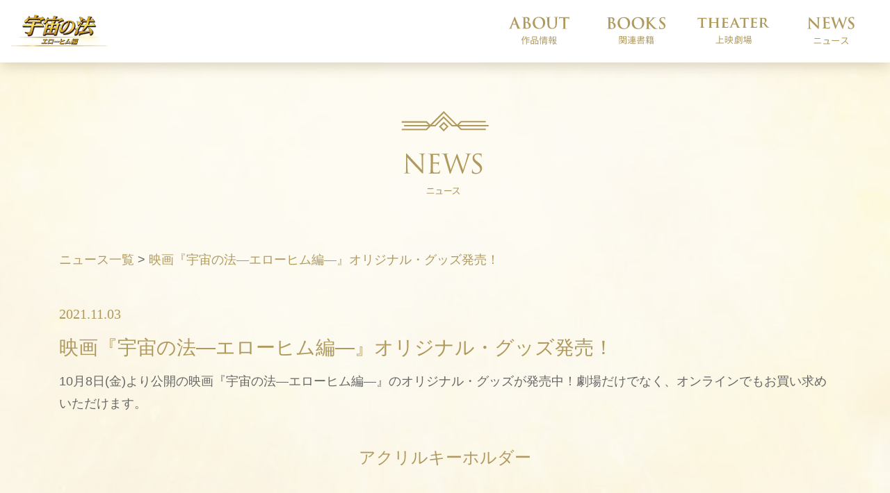

--- FILE ---
content_type: text/html; charset=UTF-8
request_url: https://laws-of-universe.hspicturesstudio.jp/elohim_post/2021/719/
body_size: 25314
content:
<!DOCTYPE html>
<html lang="ja" dir="ltr">
<head prefix="og:http://ogp.me/ns# fb:http://ogp.me/ns/fb# article:http://ogp.me/ns/article#">
<meta charset="utf-8">
<meta http-equiv="X-UA-Compatible" content="IE=edge">
<meta name="viewport" content="width=device-width, initial-scale=1, maximum-scale=1, user-scalable=no">

<title>映画『宇宙の法―エローヒム編―』オリジナル・グッズ発売！ | 映画『宇宙の法－エローヒム編－』公式サイト</title>

<meta name="description" content="10月8日(金)より公開の映画『宇宙の法―エローヒム編―』のオリジナル・グッズが発売中！劇場だけでなく、オンラインでもお買い求めいただけます。アクリルキーホルダーエローヒム神定価 700円(税込)オンラインで購入するパングル定価 700円(税込)オンラインで購入するパングル(パンダ型)定価 700円(税込)オンラインで購入...">
<meta name="keywords" content="映画,宇宙の法,エローヒム編,大川隆法,アニメーション,アニメ">

<meta property="og:title" content="映画『宇宙の法―エローヒム編―』オリジナル・グッズ発売！ | 映画『宇宙の法－エローヒム編－』公式サイト">
<meta property="og:type" content="article">
<meta property="og:url" content="https://laws-of-universe.hspicturesstudio.jp/elohim_post/2021/719/">
<meta property="og:image" content="https://laws-of-universe.hspicturesstudio.jp/img/elohim/ogp.png?20210813">
<meta property="og:site_name" content="映画『宇宙の法―エローヒム編―』公式サイト">
<meta property="og:description" content="10月8日(金)より公開の映画『宇宙の法―エローヒム編―』のオリジナル・グッズが発売中！劇場だけでなく、オンラインでもお買い求めいただけます。アクリルキーホルダーエローヒム神定価 700円(税込)オンラインで購入するパングル定価 700円(税込)オンラインで購入するパングル(パンダ型)定価 700円(税込)オンラインで購入...">


<!-- Twitter Card -->
<meta name="twitter:card" content="summary_large_image">
<meta name="twitter:site" content="‎@HSPicStd" />
<meta name="twitter:image" content="https://laws-of-universe.hspicturesstudio.jp/img/elohim/ogp.png?20210501" />

<link rel="shortcut icon" href="/favicon.ico">
<link rel="canonical" href="https://laws-of-universe.hspicturesstudio.jp/elohim_post/2021/719/" />
<meta name='robots' content='max-image-preview:large' />
<link rel='dns-prefetch' href='//s.w.org' />
<link rel="https://api.w.org/" href="https://laws-of-universe.hspicturesstudio.jp/wp-json/" /><link rel="alternate" type="application/json" href="https://laws-of-universe.hspicturesstudio.jp/wp-json/wp/v2/elohim_post/719" /><link rel="alternate" type="application/json+oembed" href="https://laws-of-universe.hspicturesstudio.jp/wp-json/oembed/1.0/embed?url=https%3A%2F%2Flaws-of-universe.hspicturesstudio.jp%2Felohim_post%2F2021%2F719%2F" />
<link rel="alternate" type="text/xml+oembed" href="https://laws-of-universe.hspicturesstudio.jp/wp-json/oembed/1.0/embed?url=https%3A%2F%2Flaws-of-universe.hspicturesstudio.jp%2Felohim_post%2F2021%2F719%2F&#038;format=xml" />
<style type="text/css">
.no-js .native-lazyload-js-fallback {
	display: none;
}
</style>
		<link rel="stylesheet" href="https://stackpath.bootstrapcdn.com/bootstrap/4.5.0/css/bootstrap.min.css" integrity="sha384-9aIt2nRpC12Uk9gS9baDl411NQApFmC26EwAOH8WgZl5MYYxFfc+NcPb1dKGj7Sk" crossorigin="anonymous">
<link media="all" type="text/css" rel="stylesheet" href="//maxcdn.bootstrapcdn.com/font-awesome/4.7.0/css/font-awesome.min.css" />
<link media="all" type="text/css" rel="stylesheet" href="/css/elohim/theme.css?4" /><script src="https://code.jquery.com/jquery-3.5.1.slim.min.js" integrity="sha384-DfXdz2htPH0lsSSs5nCTpuj/zy4C+OGpamoFVy38MVBnE+IbbVYUew+OrCXaRkfj" crossorigin="anonymous"></script>
<script src="https://cdn.jsdelivr.net/npm/popper.js@1.16.0/dist/umd/popper.min.js" integrity="sha384-Q6E9RHvbIyZFJoft+2mJbHaEWldlvI9IOYy5n3zV9zzTtmI3UksdQRVvoxMfooAo" crossorigin="anonymous"></script>
<script src="https://stackpath.bootstrapcdn.com/bootstrap/4.5.0/js/bootstrap.min.js" integrity="sha384-OgVRvuATP1z7JjHLkuOU7Xw704+h835Lr+6QL9UvYjZE3Ipu6Tp75j7Bh/kR0JKI" crossorigin="anonymous"></script>
<script src="https://kit.fontawesome.com/7ff10d0b1d.js" crossorigin="anonymous"></script>
<script type="text/javascript" src="/js/elohim/modernizr-custom.js" async></script>
<script type="text/javascript" src="/js/elohim/main.min.js?201807"></script>
</head>
<body class="elohim-template-default single single-elohim single-elohim_post single-format-standard character">
<noscript><iframe src="//www.googletagmanager.com/ns.html?id=GTM-WZ6HMJ" height="0" width="0" style="display:none;visibility:hidden"></iframe></noscript><script data-type="lazy" data-src="[data-uri]"></script>
<!-- Header
 ====================================================================== -->
<header>
<div class="d-none d-xl-block global-nav-wrap z-999">
<div class="banner navbar fixed-top navbar-expand-md global-nav global-nav-home header-pc">
<section class="container-fluid">

<a class="navbar-brand navbar-brand-pc" href="/"><img src="/img/elohim/common/gnavi/logo.png" alt=""></a>
<nav class="collapse navbar-collapse" role="navigation">
<ul id="menu-primary-navigation" class="navbar-nav ml-auto">
<li class="menu-list dropdown">
<a title="ABOUT 作品情報" class="nav-link dropdown-p"><img loading="lazy" class="gnavi-svg about w-100" src="/img/elohim/common/gnavi/g-clear.svg" alt="ABOUT 作品情報"></a>
<div class="dropdown-menu">
<a class="dropdown-item" href="/elohim/story/">ストーリー</a>
<div class="dropdown-divider"></div>
<a class="dropdown-item" href="/elohim/character/">キャラクター</a>
</div>
</li>
<li class="menu-list"><a title="BOOKS 関連書籍" href="/elohim_books/" class="nav-link"><img loading="lazy" class="gnavi-svg books w-100" src="/img/elohim/common/gnavi/g-clear.svg" alt="BOOKS 関連書籍"></a></li>
<li class="menu-list"><a title="THEATER 上映劇場" href="https://bit.ly/2Va5Zc6" class="nav-link" target="_blank" rel="noopener"><img loading="lazy" class="gnavi-svg theater w-100" src="/img/elohim/common/gnavi/g-clear.svg" alt="THEATER 上映劇場"></a></li>
<li class="menu-list"><a title="NEWS ニュース" href="/elohim_post/" class="nav-link"><img loading="lazy" class="gnavi-svg news w-100" src="/img/elohim/common/gnavi/g-clear.svg" alt="NEWS ニュース"></a></li>
</ul>
</nav>

<!-- .container --></section>
<!-- .banner navbar navbar-default global-nav header-pc --></div>
</div>

<div class="global-nav-wrap">
<div class="banner navbar fixed-top navbar-default header-sp d-block d-xl-none global-nav-home-sp p-s-p" role="banner">
<h1 class="float-left m-0"><a href="/" class="navbar-brand-sp" ><img src="/img/elohim/sp/common/logo.png" alt="長編アニメーション映画 製作総指揮・原作 大川隆法 「宇宙の法―エローヒム編―」" /></a></h1>
<nav class="navbar-toggle-wrap sb-toggle-left">

<a id="menu-button">
<div class="menu-symbol">
<div class="btn-oc"></div>
<div class="btn-oc"></div>
<div class="btn-oc"></div>
<div class="text-oc">MENU</div>
<div class="text-oc-c">CLOSE</div>
<!-- .symbol --></div>
</a>

<!-- .navbar-toggle-wrap --> </nav>
</div>
<!-- .global-nav-wrap --></div></header>
<!-- Contents
 ====================================================================== -->
<section class="main">
<div class="main-inner">
<article id="main-container">
<section class="container">

<div class="row m-hd">
<div class="col-9 col-sm-4 mx-auto">
<h2 class="text-center"><img src="/img/elohim/common/hd/hd_news.svg" alt="NEWS" class="w-100" loading="lazy" /></h2>
<!-- .col --></div>
<!-- .row --></div>

<div class="mb-5">
<!-- Breadcrumb
 ====================================================================== -->
  <p><a href="/elohim_post/">ニュース一覧</a> > <span class="color-gold">映画『宇宙の法―エローヒム編―』オリジナル・グッズ発売！</span></p>
</div>

<div class="row">
<div class="col-12">

<section class="post-wrapper mb-4">
<div class="post-meta">
<time class="font-en_ font-20 color-gold">2021.11.03</time>
<h2 class="post-hd font-24 my-3">映画『宇宙の法―エローヒム編―』オリジナル・グッズ発売！</h2>
<!-- .post-meta --></div>

<p>10月8日(金)より公開の映画『宇宙の法―エローヒム編―』のオリジナル・グッズが発売中！劇場だけでなく、オンラインでもお買い求めいただけます。</p>
<h4 class="mt-5 mb-5 text-center">アクリルキーホルダー</h4>
<div class="row margin-top-sm margin-bottom-md">
<div class="col-6 col-sm-6 col-md-4 margin-top-xs text-center mb-5">
<h5>エローヒム神</h5>
<p><img src="https://laws-of-universe.hspicturesstudio.jp/hsp/wp-content/plugins/native-lazyload/assets/images/placeholder.svg" alt="エローヒム神アクキー" class="w-100 native-lazyload-js-fallback" loading="lazy" data-src="/files/2021/11/cv1m5yjg.png"><noscript><img loading="lazy" src="/files/2021/11/cv1m5yjg.png" alt="エローヒム神アクキー" class="w-100"></noscript><br />
定価 700円(税込)<br />
<a target="_blank" class="btn btn-gold-bgg" href="https://www.irhpress.co.jp/products/detail.php?product_id=2666" rel="noopener">オンラインで購入する</a></p>
</div>
<div class="col-6 col-sm-6 col-md-4 margin-top-xs text-center mb-5">
<h5>パングル</h5>
<p><img src="https://laws-of-universe.hspicturesstudio.jp/hsp/wp-content/plugins/native-lazyload/assets/images/placeholder.svg" alt="パングルアクキー" class="w-100 native-lazyload-js-fallback" loading="lazy" data-src="/files/2021/11/06b31ind.png"><noscript><img loading="lazy" src="/files/2021/11/06b31ind.png" alt="パングルアクキー" class="w-100"></noscript><br />
定価 700円(税込)<br />
<a target="_blank" class="btn btn-gold-bgg" href="https://www.irhpress.co.jp/products/detail.php?product_id=2667" rel="noopener">オンラインで購入する</a></p>
</div>
<div class="col-6 col-sm-6 col-md-4 margin-top-xs text-center mb-5">
<h5>パングル(パンダ型)</h5>
<p><img src="https://laws-of-universe.hspicturesstudio.jp/hsp/wp-content/plugins/native-lazyload/assets/images/placeholder.svg" alt="パンダアクキー" class="w-100 native-lazyload-js-fallback" loading="lazy" data-src="/files/2021/11/hftrxmkt.png"><noscript><img loading="lazy" src="/files/2021/11/hftrxmkt.png" alt="パンダアクキー" class="w-100"></noscript><br />
定価 700円(税込)<br />
<a target="_blank" class="btn btn-gold-bgg" href="https://www.irhpress.co.jp/products/detail.php?product_id=2668" rel="noopener">オンラインで購入する</a></p>
</div>
<div class="col-6 col-sm-6 col-md-4 margin-top-xs text-center mb-5">
<h5>セラフィム</h5>
<p><img src="https://laws-of-universe.hspicturesstudio.jp/hsp/wp-content/plugins/native-lazyload/assets/images/placeholder.svg" alt="セラフィムアクキー" class="w-100 native-lazyload-js-fallback" loading="lazy" data-src="/files/2021/11/tzw2jq3s.png"><noscript><img loading="lazy" src="/files/2021/11/tzw2jq3s.png" alt="セラフィムアクキー" class="w-100"></noscript><br />
定価 700円(税込)<br />
<a target="_blank" class="btn btn-gold-bgg" href="https://www.irhpress.co.jp/products/detail.php?product_id=2669" rel="noopener">オンラインで購入する</a></p>
</div>
<div class="col-6 col-sm-6 col-md-4 margin-top-xs text-center mb-5">
<h5>セラフィム(タコ型)</h5>
<p><img src="https://laws-of-universe.hspicturesstudio.jp/hsp/wp-content/plugins/native-lazyload/assets/images/placeholder.svg" alt="タコアクキー" class="w-100 native-lazyload-js-fallback" loading="lazy" data-src="/files/2021/11/d0a18zu2.png"><noscript><img loading="lazy" src="/files/2021/11/d0a18zu2.png" alt="タコアクキー" class="w-100"></noscript><br />
定価 700円(税込)<br />
<a target="_blank" class="btn btn-gold-bgg" href="https://www.irhpress.co.jp/products/detail.php?product_id=2670" rel="noopener">オンラインで購入する</a></p>
</div>
<div class="col-6 col-sm-6 col-md-4 margin-top-xs text-center mb-5">
<h5>アモール</h5>
<p><img src="https://laws-of-universe.hspicturesstudio.jp/hsp/wp-content/plugins/native-lazyload/assets/images/placeholder.svg" alt="アモールアクキー" class="w-100 native-lazyload-js-fallback" loading="lazy" data-src="/files/2021/11/8xh1czww.png"><noscript><img loading="lazy" src="/files/2021/11/8xh1czww.png" alt="アモールアクキー" class="w-100"></noscript><br />
定価 700円(税込)<br />
<a target="_blank" class="btn btn-gold-bgg" href="https://www.irhpress.co.jp/products/detail.php?product_id=2671" rel="noopener">オンラインで購入する</a></p>
</div>
<div class="col-6 col-sm-6 col-md-4 margin-top-xs text-center mb-5">
<h5>ヤイザエル</h5>
<p><img src="https://laws-of-universe.hspicturesstudio.jp/hsp/wp-content/plugins/native-lazyload/assets/images/placeholder.svg" alt="ヤイザエル" class="w-100 native-lazyload-js-fallback" loading="lazy" data-src="/files/2021/11/xtvsp5a0.png"><noscript><img loading="lazy" src="/files/2021/11/xtvsp5a0.png" alt="ヤイザエル" class="w-100"></noscript><br />
定価 700円(税込)<br />
<a target="_blank" class="btn btn-gold-bgg" href="https://www.irhpress.co.jp/products/detail.php?product_id=2673" rel="noopener">オンラインで購入する</a></p>
</div>
<div class="col-6 col-sm-6 col-md-4 margin-top-xs text-center mb-5">
<h5>ミカエル</h5>
<p><img src="https://laws-of-universe.hspicturesstudio.jp/hsp/wp-content/plugins/native-lazyload/assets/images/placeholder.svg" alt="ミカエル" class="w-100 native-lazyload-js-fallback" loading="lazy" data-src="/files/2021/11/9x6yfnso.png"><noscript><img loading="lazy" src="/files/2021/11/9x6yfnso.png" alt="ミカエル" class="w-100"></noscript><br />
定価 700円(税込)<br />
<a target="_blank" class="btn btn-gold-bgg" href="https://www.irhpress.co.jp/products/detail.php?product_id=2674" rel="noopener">オンラインで購入する</a></p>
</div>
<div class="col-6 col-sm-6 col-md-4 margin-top-xs text-center mb-5">
<h5>ラジミール</h5>
<p><img src="https://laws-of-universe.hspicturesstudio.jp/hsp/wp-content/plugins/native-lazyload/assets/images/placeholder.svg" alt="ラジミールアクキー" class="w-100 native-lazyload-js-fallback" loading="lazy" data-src="/files/2021/11/4ut28rpx.png"><noscript><img loading="lazy" src="/files/2021/11/4ut28rpx.png" alt="ラジミールアクキー" class="w-100"></noscript><br />
定価 700円(税込)<br />
<a target="_blank" class="btn btn-gold-bgg" href="https://www.irhpress.co.jp/products/detail.php?product_id=2675" rel="noopener">オンラインで購入する</a></p>
</div>
<div class="col-6 col-sm-6 col-md-4 margin-top-xs text-center mb-5">
<h5>ベガの女王</h5>
<p><img src="https://laws-of-universe.hspicturesstudio.jp/hsp/wp-content/plugins/native-lazyload/assets/images/placeholder.svg" alt="ベガ星" class="w-100 native-lazyload-js-fallback" loading="lazy" data-src="/files/2021/11/do726nws.png"><noscript><img loading="lazy" src="/files/2021/11/do726nws.png" alt="ベガ星" class="w-100"></noscript><br />
定価 700円(税込)<br />
<a target="_blank" class="btn btn-gold-bgg" href="https://www.irhpress.co.jp/products/detail.php?product_id=2672" rel="noopener">オンラインで購入する</a></p>
</div>
<div class="col-6 col-sm-6 col-md-4 margin-top-xs text-center mb-5">
<h5>スタンリーマン</h5>
<p><img src="https://laws-of-universe.hspicturesstudio.jp/hsp/wp-content/plugins/native-lazyload/assets/images/placeholder.svg" alt="スタンリーマン" class="w-100 native-lazyload-js-fallback" loading="lazy" data-src="/files/2021/11/pf5i9v6z.png"><noscript><img loading="lazy" src="/files/2021/11/pf5i9v6z.png" alt="スタンリーマン" class="w-100"></noscript><br />
定価 700円(税込)<br />
<a target="_blank" class="btn btn-gold-bgg" href="https://www.irhpress.co.jp/products/detail.php?product_id=2676" rel="noopener">オンラインで購入する</a></p>
</div>
</div>
<div class="row margin-top-sm margin-bottom-md text-center">
<div class="col-12 col-md-9 mx-auto margin-top-xs mb-5">
<h4 class="mt-5 mb-5">クリアファイル</h4>
<div class="row">
<div class="col-6">
<h5>エローヒムシティ Ver.</h5>
<p><img src="https://laws-of-universe.hspicturesstudio.jp/hsp/wp-content/plugins/native-lazyload/assets/images/placeholder.svg" alt="クリアファイルエローヒムシティー" class="w-100 native-lazyload-js-fallback" loading="lazy" data-src="/files/2021/11/qifezdmf.png"><noscript><img loading="lazy" src="/files/2021/11/qifezdmf.png" alt="クリアファイルエローヒムシティー" class="w-100"></noscript><br />
定価 300円(税込)<br />
<a target="_blank" class="btn btn-gold-bgg" href="https://www.irhpress.co.jp/products/detail.php?product_id=2663" rel="noopener">オンラインで購入する</a></p>
</div>
<div class="col-6">
<h5>ベガ星 Ver.</h5>
<p><img src="https://laws-of-universe.hspicturesstudio.jp/hsp/wp-content/plugins/native-lazyload/assets/images/placeholder.svg" alt="クリアファイルベガ星" class="w-100 native-lazyload-js-fallback" loading="lazy" data-src="/files/2021/11/hsjff4p4.png"><noscript><img loading="lazy" src="/files/2021/11/hsjff4p4.png" alt="クリアファイルベガ星" class="w-100"></noscript><br />
定価 300円(税込)<br />
<a target="_blank" class="btn btn-gold-bgg" href="https://www.irhpress.co.jp/products/detail.php?product_id=2664" rel="noopener">オンラインで購入する</a></p>
</div>
</div>
</div>
</div>
<div class="row text-center">
<div class="col-6 col-sm-6 col-md-3 margin-top-xs mb-5 mx-auto">
<h4 class="mt-5 mb-5">トートバッグ</h4>
<p><img src="https://laws-of-universe.hspicturesstudio.jp/hsp/wp-content/plugins/native-lazyload/assets/images/placeholder.svg" alt="トートバッグ" class="w-100 native-lazyload-js-fallback" loading="lazy" data-src="/files/2021/11/izruluqn.png"><noscript><img loading="lazy" src="/files/2021/11/izruluqn.png" alt="トートバッグ" class="w-100"></noscript><br />
定価 1,500円(税込)<br />
<a target="_blank" class="btn btn-gold-bgg" href="https://www.irhpress.co.jp/products/detail.php?product_id=2665" rel="noopener">オンラインで購入する</a></p>
</div>
</div>
<p class="font-md font-bold margin-top-md">映画『宇宙の法―エローヒム編―』大ヒット上映中！</p>

<!-- .post-wrapper --></section>

<nav class="post-nav my-5">
<div class="d-flex justify-content-between">
<div class="btn btn--gold"><a href="https://laws-of-universe.hspicturesstudio.jp/elohim_post/2021/703/" rel="prev">前の記事へ</a></div></div>
</nav>


<!-- .col --></div>
<!-- .row --></div>

<!-- .container --></section>
<!-- .col --></div>
<!-- .row --></div>
<!-- .container --></section>


<!-- Footer
 ====================================================================== -->
<footer class="">
<section id="share" class="">
<section class="container">
<div class="row">
<div class="col-12 text-center">
<div class="d-flex justify-content-center">

<div class="px-1 tw">
<a href="https://twitter.com/share?ref_src=twsrc%5Etfw" class="twitter-share-button" data-show-count="false">Tweet</a><script async src="https://platform.twitter.com/widgets.js" charset="utf-8"></script>
</div>

<div class="px-1">
<div class="fb-share-button" data-href="https://laws-of-universe.hspicturesstudio.jp" data-layout="button" data-size="small"><a target="_blank" href="https://www.facebook.com/sharer/sharer.php?u=https%3A%2F%2Flaws-of-universe.hspicturesstudio.jp%2F&amp;src=sdkpreparse" class="fb-xfbml-parse-ignore">シェア</a></div>
<div id="fb-root"></div>
<script async defer crossorigin="anonymous" src="https://connect.facebook.net/ja_JP/sdk.js#xfbml=1&version=v11.0" nonce="tUDtyZtT"></script>
</div>

<div class="px-1 line">
<div class="line-it-button" data-lang="ja" data-type="share-a" data-ver="3" data-url="https://laws-of-universe.hspicturesstudio.jp" data-color="default" data-size="small" data-count="false" style="display: none;"></div>
 <script src="https://www.line-website.com/social-plugins/js/thirdparty/loader.min.js" async="async" defer="defer"></script>
</div>

</div>
<!-- .col --></div>
<!-- .row --></div>
<div class="row my-1">
<div class="col-sm-6 mx-auto">
<picture>
<source class="w-100" srcset="/img/elohim/common/ft-logo.webp" type="image/webp" alt="長編アニメーション映画 製作総指揮・原作 大川隆法 「宇宙の法―エローヒム編―」" />
<img class="w-100" src="/img/elohim/common/ft-logo.png" alt="長編アニメーション映画 製作総指揮・原作 大川隆法 「宇宙の法―エローヒム編―」">
</picture>
<!-- .col --></div>
<!-- .row --></div>

<div class="row mb-1">
<div class="col-sm-6 mx-auto">
<p class="color-gold text-center">&copy; 2021 IRH Press</p>
<!-- .col --></div>
<!-- .row --></div>

<!-- .container --></section>
<!-- #share --></section></footer>

<div id="drawer">
<div class="drawer-inner-top"></div>
<div class="drawer-inner">
<ul id="drawer-home" class="side-nav">
<p class="munu-drop-down-list"><a class="nav-link" data-toggle="collapse" href="#nav01" role="button" aria-expanded="false" aria-controls="nav01">作品情報&nbsp;&nbsp;<i class="fa fa-chevron-down" aria-hidden="true"></i><br><span class="sub-title font-en_">ABOUT</span></a></p>
<div class="collapse mb-3" id="nav01">
<li class="children"><a title="STORY" href="/elohim/story/" class="nav-link">ストーリー</a></li>
<li class="children"><a title="CHARACTER" href="/elohim/character/" class="nav-link">キャラクター</a></li>
</div>
<li class="menu-list"><a title="BOOKS" href="/elohim_books/" class="nav-link">関連書籍<br><span class="sub-title font-en_">BOOKS</span></a></li>
<li class="menu-list"><a title="VIDEOS" href="/elohim_videos/" class="nav-link">動画<br><span class="sub-title font-en_">VIDEOS</span></a></li>
<li class="menu-list"><a title="AWARD" href="/elohim/award/" class="nav-link">受賞実績<br><span class="sub-title font-en_">AWARD</span></a></li>
<li class="menu-list"><a title="THEATER 上映劇場" href="https://bit.ly/2Va5Zc6" class="nav-link" target="_blank" rel="noopener">上映劇場<br><span class="sub-title font-en_">THEATER</span></a></li>
<li class="menu-list"><a title="NEWS ニュース" href="/elohim_post/" class="nav-link">ニュース<br><span class="sub-title font-en_">NEWS</span></a></li>
</ul>


<!-- .drawer-inner --></div>
<!-- #drawer --></div>

<script type="text/javascript">
( function() {
	var nativeLazyloadInitialize = function() {
		var lazyElements, script;
		if ( 'loading' in HTMLImageElement.prototype ) {
			lazyElements = [].slice.call( document.querySelectorAll( '.native-lazyload-js-fallback' ) );
			lazyElements.forEach( function( element ) {
				if ( ! element.dataset.src ) {
					return;
				}
				element.src = element.dataset.src;
				delete element.dataset.src;
				if ( element.dataset.srcset ) {
					element.srcset = element.dataset.srcset;
					delete element.dataset.srcset;
				}
				if ( element.dataset.sizes ) {
					element.sizes = element.dataset.sizes;
					delete element.dataset.sizes;
				}
				element.classList.remove( 'native-lazyload-js-fallback' );
			} );
		} else if ( ! document.querySelector( 'script#native-lazyload-fallback' ) ) {
			script = document.createElement( 'script' );
			script.id = 'native-lazyload-fallback';
			script.type = 'text/javascript';
			script.src = 'https://laws-of-universe.hspicturesstudio.jp/hsp/wp-content/plugins/native-lazyload/assets/js/lazyload.js';
			script.defer = true;
			document.body.appendChild( script );
		}
	};
	if ( document.readyState === 'complete' || document.readyState === 'interactive' ) {
		nativeLazyloadInitialize();
	} else {
		window.addEventListener( 'DOMContentLoaded', nativeLazyloadInitialize );
	}
}() );
</script>
		<script type='text/javascript' id='wp-embed-js' data-type="lazy" data-src="https://laws-of-universe.hspicturesstudio.jp/hsp/wp-includes/js/wp-embed.min.js?ver=5.8.1"></script>
<script type="text/javascript" id="flying-scripts">const loadScriptsTimer=setTimeout(loadScripts,5*1000);const userInteractionEvents=["mouseover","keydown","touchstart","touchmove","wheel"];userInteractionEvents.forEach(function(event){window.addEventListener(event,triggerScriptLoader,{passive:!0})});function triggerScriptLoader(){loadScripts();clearTimeout(loadScriptsTimer);userInteractionEvents.forEach(function(event){window.removeEventListener(event,triggerScriptLoader,{passive:!0})})}
function loadScripts(){document.querySelectorAll("script[data-type='lazy']").forEach(function(elem){elem.setAttribute("src",elem.getAttribute("data-src"))})}</script>
    </body>
</html>

--- FILE ---
content_type: text/css
request_url: https://laws-of-universe.hspicturesstudio.jp/css/elohim/theme.css?4
body_size: 37869
content:
@charset 'UTF-8';*{outline:0!important}.btn.focus,.btn:focus{box-shadow:none}html{overflow:auto}.main-inner,body{background-repeat:repeat}body,body p{line-height:1.8em}body{overflow-x:hidden;position:relative;font-family:-apple-system,BlinkMacSystemFont,Roboto,"Segoe UI","Helvetica Neue",HelveticaNeue,YuGothic,"Yu Gothic Medium","Yu Gothic",Verdana,Meiryo,sans-serif;color:#666;background-color:#fff;background-position:center top}body p{font-size:18px}body.archive-elohim,body.single-elohim{background-image:url(/img/elohim/common/bg-page.jpg);background-repeat:no-repeat;background-position:top 90px center;background-size:cover;padding-top:90px}@media (max-width:1199px){body.archive-elohim,body.single-elohim{background-position:top 68px center;padding-top:68px}}.main-inner{background-position:center bottom}.main-h{background-color:#d6e7fd}.main-h-inner{background-repeat:repeat;background-position:center top}a{outline:0;color:#af995d}a:hover{color:#b0913a;text-decoration:none;-webkit-transition:all .5s ease;-moz-transition:all .5s ease;-o-transition:all .5s ease;transition:all .5s ease}a:focus{outline:0}a.block-link,footer ul.footer-nav li a,ul.list-group li a{display:block}a.block-link p{color:#666}.modal .modal-dialog .modal-content .modal-body .close img,[class^=col-md-] img{width:100%;height:auto}.col-lg-1-5,.col-lg-2-5,.col-lg-3-5,.col-lg-4-5,.col-md-1-5,.col-md-2-5,.col-md-3-5,.col-md-4-5,.col-sm-1-5,.col-sm-2-5,.col-sm-3-5,.col-sm-4-5,.col-xs-1-5,.col-xs-2-5,.col-xs-3-5,.col-xs-4-5{position:relative;min-height:1px;padding-right:15px;padding-left:15px}.col-xs-1-5{width:20%;float:left}.col-xs-2-5{width:40%;float:left}.col-xs-3-5{width:60%;float:left}.col-xs-4-5{width:80%;float:left}@media (min-width:768px){.col-sm-1-5{width:20%;float:left}.col-sm-2-5{width:40%;float:left}.col-sm-3-5{width:60%;float:left}.col-sm-4-5{width:80%;float:left}}@media (min-width:992px){.col-md-1-5{width:20%;float:left}.col-md-2-5{width:40%;float:left}.col-md-3-5{width:60%;float:left}.col-md-4-5{width:80%;float:left}}@media (min-width:1200px){.col-lg-1-5{width:20%;float:left}.col-lg-2-5{width:40%;float:left}.col-lg-3-5{width:60%;float:left}.col-lg-4-5{width:80%;float:left}}.bt-pointer{cursor:pointer}h1{color:#af995d;font-size:32px}h1,h2,h3,h4,h5{font-weight:400!important}h2{font-size:28px}h4.hd{border-bottom:1px solid #e5e5e5}h6{color:#555}ol li,ul li{font-size:medium;padding-bottom:3px;color:#051b40}ul.list-group li{list-style:none;padding:6px 10px 3px;margin-bottom:3px;border-bottom:1px dotted #bde8f0}ul.list-group li:last-child{border-bottom:none}.panel-heading{font-size:18px!important;font-weight:700}.embed-responsive{margin-bottom:30px}.footer-social-wrap{display:inline-block;width:auto;height:auto;line-height:40px;margin-bottom:10px;position:relative}.footer-social-wrap .social-icon{position:relative;border-radius:50%;-webkit-border-radius:50%;-moz-border-radius:50%;text-align:center;padding:0;margin-top:10px;width:114px;height:40px;line-height:40px;font-size:153.9%;z-index:2}.footer-social-wrap .social-icon a{padding:0 15px;display:block;color:#fff}.fa-hatena{margin-top:7px}.fa-hatena:before{content:"B!";font-family:Verdana;font-weight:700}.fpt{padding-top:140px}.f-c,.f-c a,.f-c p{color:#333}.f-c a:hover{color:#666}.f-cp img{width:10em;height:auto}.footer-margin{width:100%;height:69px;display:block;content:''}.footer-share a{color:#0f68d6}.footer-share a:hover{color:#e7f1fd}.page-wrapper{padding-bottom:50px}#main-container{min-height:calc(100vh - 300px)}.page-inner .corner_outer{margin-top:0;margin-bottom:0}.box-chara-inner{padding:40px}.chara-name{font-size:36px;margin-bottom:25px!important}.chara-name span{font-size:26px!important}.chara-text{font-size:20px;margin-bottom:40px!important}@media (max-width:480px){.modal .modal-dialog .modal-content .modal-body .corner_outer{overflow:hidden}.modal .modal-dialog .modal-content .modal-body .box-chara-inner .item{max-height:50vh;overflow-x:hidden;overflow-y:auto}.modal .modal-dialog .modal-content .modal-body picture.main-img{width:100%;text-align:center;display:block}.modal .modal-dialog .modal-content .modal-body picture.main-img .chara-mian{width:40%!important;height:auto}.modal .modal-dialog .modal-content .chara-name{font-size:26px;margin-top:15px!important;margin-bottom:10px!important}.modal .modal-dialog .modal-content .chara-name span{font-size:18px!important}.modal .modal-dialog .modal-content .chara-text{font-size:16px;line-height:1.6;margin-bottom:20px!important}}h2,h3,h4,h5{color:#af995d}h2.post-headline{padding-bottom:10px}h2.post-headline,h3.post-headline{border-bottom:1px dotted #ccc}img.w150,img.w200{width:150px!important;height:auto}img.w200{width:200px!important}img.w220,img.w300{width:220px!important;height:auto}img.w300{width:300px!important}img.w400,img.w500{width:400px!important;height:auto}img.w500{width:500px!important}img.img-w300{max-width:300px;max-height:auto}#share .line,#share .tw{padding-top:8px}.line-it-button,header.hero-sp nav h1.page{display:inline}#page-header{text-align:center}#page-header .logo-header{width:auto;height:60px}@media (max-width:480px){#page-header{text-align:center}#page-header .logo-header{width:auto;height:50px}}body.archive-elohim .fixed-top,body.archive-elohim .global-nav-wrap,body.single-elohim .fixed-top,body.single-elohim .global-nav-wrap{background-color:#fff}body.archive-elohim .nav-link,body.archive-elohim .navbar,body.single-elohim .nav-link,body.single-elohim .navbar{padding:0!important}body.archive-elohim .gnavi-svg,body.single-elohim .gnavi-svg{transition:all .9s ease 0;background-repeat:no-repeat;background-position:center center;background-size:100% auto}body.archive-elohim .nav-link .movie,body.single-elohim .nav-link .movie{background-image:url(/img/elohim/common/gnavi/gold/g-movie.svg)}body.archive-elohim .nav-link .movie:hover,body.single-elohim .nav-link .movie:hover{background-image:url(/img/elohim/common/gnavi/gold/gg-movie.svg)}body.archive-elohim .nav-link .about,body.single-elohim .nav-link .about{background-image:url(/img/elohim/common/gnavi/gold/g-about.svg)}body.archive-elohim .nav-link .about:hover,body.single-elohim .nav-link .about:hover{background-image:url(/img/elohim/common/gnavi/gold/gg-about.svg)}body.archive-elohim .nav-link .music,body.single-elohim .nav-link .music{background-image:url(/img/elohim/common/gnavi/gold/g-music.svg)}body.archive-elohim .nav-link .music:hover,body.single-elohim .nav-link .music:hover{background-image:url(/img/elohim/common/gnavi/gold/gg-music.svg)}body.archive-elohim .nav-link .books,body.single-elohim .nav-link .books{background-image:url(/img/elohim/common/gnavi/gold/g-books.svg)}body.archive-elohim .nav-link .books:hover,body.single-elohim .nav-link .books:hover{background-image:url(/img/elohim/common/gnavi/gold/gg-books.svg)}body.archive-elohim .nav-link .videos,body.single-elohim .nav-link .videos{background-image:url(/img/elohim/common/gnavi/gold/g-videos.svg)}body.archive-elohim .nav-link .videos:hover,body.single-elohim .nav-link .videos:hover{background-image:url(/img/elohim/common/gnavi/gold/gg-videos.svg)}body.archive-elohim .nav-link .awards,body.single-elohim .nav-link .awards{background-image:url(/img/elohim/common/gnavi/gold/g-awards.svg)}body.archive-elohim .nav-link .awards:hover,body.single-elohim .nav-link .awards:hover{background-image:url(/img/elohim/common/gnavi/gold/gg-awards.svg)}body.archive-elohim .nav-link .theater,body.single-elohim .nav-link .theater{background-image:url(/img/elohim/common/gnavi/gold/g-theater.svg)}body.archive-elohim .nav-link .theater:hover,body.single-elohim .nav-link .theater:hover{background-image:url(/img/elohim/common/gnavi/gold/gg-theater.svg)}body.archive-elohim .nav-link .news,body.single-elohim .nav-link .news{background-image:url(/img/elohim/common/gnavi/gold/g-news.svg)}body.archive-elohim .nav-link .news:hover,body.single-elohim .nav-link .news:hover{background-image:url(/img/elohim/common/gnavi/gold/gg-news.svg)}body.archive-elohim .nav-link .special,body.single-elohim .nav-link .special{background-image:url(/img/elohim/common/gnavi/gold/g-special.svg)}body.archive-elohim .nav-link .special:hover,body.single-elohim .nav-link .special:hover{background-image:url(/img/elohim/common/gnavi/gold/gg-special.svg)}body.archive-elohim .nav-link,body.single-elohim .nav-link{position:relative;display:inline-block;text-decoration:none}body.archive-elohim .nav-link:after,body.single-elohim .nav-link:after{position:absolute;bottom:-1px;left:0;content:'';width:100%;height:1px;background:#fff;transform:scale(0,1);transform-origin:center top;transition:transform .3s}body.archive-elohim .nav-link:hover:after,body.single-elohim .nav-link:hover:after{transform:scale(1,1)}body.archive-elohim .dropdown-menu,body.single-elohim .dropdown-menu{transition:all 5.9s ease 10s;background-color:rgba(255,255,255,.8)!important}body.archive-elohim .dropdown:hover>.dropdown-menu,body.single-elohim .dropdown:hover>.dropdown-menu{display:block;padding:0!important;max-height:500px;opacity:1}body.archive-elohim .dropdown-toggle:after,body.single-elohim .dropdown-toggle:after{display:none!important}body.archive-elohim .dropdown .dropdown-menu,body.single-elohim .dropdown .dropdown-menu{-webkit-transition:all .5s;-moz-transition:all .5s;-ms-transition:all .5s;-o-transition:all .5s;transition:all .5s;max-height:0;display:block;overflow:hidden;opacity:0}body.archive-elohim .dropdown-item,body.single-elohim .dropdown-item{padding:1rem 1.5rem}body.archive-elohim .dropdown-divider,body.single-elohim .dropdown-divider{margin:0!important}body.elohim-home .dropdown-item{padding:1rem 1.5rem}.dropdown-item.active,.dropdown-item:active,.dropdown-item:focus{color:#fff!important;text-decoration:none;background-color:#af995d}#menu-button,.dropdown-p,.dropdown-sp:hover{cursor:pointer}header.hero-sp{width:100%;background-color:transparent}header.hero-sp nav h1.page img{width:auto;height:40px;margin-top:2px;padding-left:15px;display:inline}.navbar-brand-pc,.navbar-brand-pc img,.navbar-brand-sp,.navbar-brand-sp img{width:140px;height:auto}.navbar-collapse-sp{position:static!important;white-space:nowrap;overflow-x:scroll;overflow-y:hidden;-webkit-overflow-scrolling:touch}.navbar-nav-sp{position:relative;z-index:999;width:auto;margin-bottom:10px;background-color:#fff}.navbar-nav-sp li{margin:5px 0;padding:0 10px;width:auto;text-align:center;display:inline-block;overflow:hidden}.dropdown-sp,body.archive-elohim #menu-button .menu-symbol .text-oc,body.archive-elohim #menu-button .menu-symbol .text-oc-c,body.single-elohim #menu-button .menu-symbol .text-oc,body.single-elohim #menu-button .menu-symbol .text-oc-c{color:#af995d}.dropdown-menu-sp{position:absolute;left:0;top:0;width:100%;height:100%;display:block;background-color:#fff;z-index:1001;padding:20px}.dropdown-menu-sp .menu-sub-btn-sp{padding:0}.dropdown-menu-sp .menu-sub-btn-sp a{display:block;padding:10px}.navbar-toggle{border:0;margin:0;padding:0}.navbar-toggle:hover{background-color:#fff!important}.navbar-toggle-wrap{display:block;width:100%;height:50px}.global-nav-wrap{position:absolute;top:0;left:0;padding:5px 0 0;width:100%;z-index:1030}#menu-button{float:right;margin:0;padding:18px 10px;width:50px;height:50px;color:#666;overflow:hidden;font-size:90%;font-weight:700}#menu-button a:hover p{text-decoration:none}#menu-button .btn-oc{background-color:#fff;-webkit-transform:translateY(-3.75px) translateZ(0);-moz-transform:translateY(-3.75px) translateZ(0);-o-transform:translateY(-3.75px) translateZ(0);transform:translateY(-3.75px) translateZ(0);width:100%;height:2px;-webkit-transition:-webkit-transform 1s cubic-bezier(.23,1,.32,1),background-color 1s cubic-bezier(.23,1,.32,1);-moz-transition:-moz-transform 1s cubic-bezier(.23,1,.32,1),background-color 1s cubic-bezier(.23,1,.32,1);-o-transition:-o-transform 1s cubic-bezier(.23,1,.32,1),background-color 1s cubic-bezier(.23,1,.32,1);transition:transform 1s cubic-bezier(.23,1,.32,1),background-color 1s cubic-bezier(.23,1,.32,1)}#menu-button .text-oc,#menu-button .text-oc-c{color:#fff;font-size:10px;margin-top:2px;margin-left:-1px;z-index:99}#menu-button .text-oc-c{display:none}#menu-button .btn-oc:nth-child(2){-webkit-transform:translateY(0) translateZ(0);-moz-transform:translateY(0) translateZ(0);-o-transform:translateY(0) translateZ(0);transform:translateY(0) translateZ(0);height:2px}#menu-button .btn-oc:nth-child(3){-webkit-transform:translateY(3.75px) translateZ(0);-moz-transform:translateY(3.75px) translateZ(0);-o-transform:translateY(3.75px) translateZ(0);transform:translateY(3.75px) translateZ(0);height:2px}#menu-button:hover .btn-oc{-webkit-transform:translateY(-3.75px) translateZ(0);-moz-transform:translateY(-3.75px) translateZ(0);-o-transform:translateY(-3.75px) translateZ(0);transform:translateY(-3.75px) translateZ(0);-webkit-transition:-webkit-transform 1s cubic-bezier(.23,1,.32,1),background-color 1s cubic-bezier(.23,1,.32,1);-moz-transition:-moz-transform 1s cubic-bezier(.23,1,.32,1),background-color 1s cubic-bezier(.23,1,.32,1);-o-transition:-o-transform 1s cubic-bezier(.23,1,.32,1),background-color 1s cubic-bezier(.23,1,.32,1);transition:transform 1s cubic-bezier(.23,1,.32,1),background-color 1s cubic-bezier(.23,1,.32,1)}#menu-button:hover .btn-oc:nth-child(2){-webkit-transform:translateY(0) translateZ(0);-moz-transform:translateY(0) translateZ(0);-o-transform:translateY(0) translateZ(0);transform:translateY(0) translateZ(0)}#menu-button:hover .btn-oc:nth-child(3){-webkit-transform:translateY(3.75px) translateZ(0);-moz-transform:translateY(3.75px) translateZ(0);-o-transform:translateY(3.75px) translateZ(0);transform:translateY(3.75px) translateZ(0)}#menu-button.active .menu-symbol .text-oc{margin-top:2px;color:#af995d;display:none}#menu-button.active .menu-symbol .text-oc-c{margin-top:4px;color:#af995d;display:block}#menu-button.active .btn-oc:nth-child(1){-webkit-transform:rotate(45deg) translateX(1.1px) translateY(.2px);-moz-transform:rotate(45deg) translateX(1.1px) translateY(.2px);-o-transform:rotate(45deg) translateX(1.1px) translateY(.2px);transform:rotate(45deg) translateX(1.1px) translateY(.2px);height:2px;background-color:#af995d}#menu-button.active .btn-oc:nth-child(2){-webkit-transform:rotate(-45deg) translateX(1.1px) translateY(-.2px);-moz-transform:rotate(-45deg) translateX(1.1px) translateY(-.2px);-o-transform:rotate(-45deg) translateX(1.1px) translateY(-.2px);transform:rotate(-45deg) translateX(1.1px) translateY(-.2px);height:2px;background-color:#af995d}#menu-button.active .btn-oc:nth-child(3){height:0;filter:alpha(opacity=0);-moz-opacity:0;opacity:0}#menu-buttonX{display:block;margin:0 auto;width:80%}body.archive-elohim .global-nav,body.archive-elohim .global-nav-home-sp,body.single-elohim .global-nav,body.single-elohim .global-nav-home-sp{box-shadow:0 8px 16px -2px rgba(10,10,10,.1),0 0 26px -3px #eae0c1}body.archive-elohim .global-nav-home-sp.spGNav,body.single-elohim .global-nav-home-sp.spGNav{box-shadow:none!important}body.archive-elohim .p-s-p,body.single-elohim .p-s-p{padding:0 0 10px!important}body.archive-elohim #menu-button .btn-oc:nth-child(1),body.archive-elohim #menu-button .btn-oc:nth-child(2),body.archive-elohim #menu-button .btn-oc:nth-child(3),body.single-elohim #menu-button .btn-oc:nth-child(1),body.single-elohim #menu-button .btn-oc:nth-child(2),body.single-elohim #menu-button .btn-oc:nth-child(3){background-color:#af995d}.navbar-toggle-sub{background-color:none;border:0}.smooth{-webkit-overflow-scrolling:touch}#drawer,#wrapper{position:relative;-webkit-transition:all .2s;-moz-transition:all .2s;-o-transition:all .2s;transition:all .2s}#drawer{position:fixed!important;top:0;right:-100vw;height:100%;overflow-x:hidden;overflow-y:auto;-webkit-overflow-scrolling:touch;background-color:#fdfaf1;display:flex;flex-flow:column;justify-content:center;align-items:center;width:100%;z-index:1029!important}#drawer.open{-webkit-transform:translate3d(-100vw,0,0);-moz-transform:translate3d(-100vw,0,0);transform:translate3d(-100vw,0,0)}#drawer .caret{display:none}#drawer .btn-close{width:100%;text-align:right}#drawer .drawer-inner-top{display:block;width:100%;height:80px}#drawer .drawer-inner{display:block;text-align:center;width:100%;height:90vh;overflow-y:auto}#drawer .drawer-inner ul.side-nav{padding:0;margin:0;width:100%}#drawer .drawer-inner ul.side-nav li,#drawer .drawer-inner ul.side-nav p{margin:0;padding:5px 0;text-align:center;list-style:none;width:100%}#drawer .drawer-inner ul.side-nav li a,#drawer .drawer-inner ul.side-nav p a{font-weight:700;color:#af995d;font-size:24px;line-height:1.4;width:100%;padding:20px 0}#drawer .drawer-inner ul.side-nav li a .sub-title,#drawer .drawer-inner ul.side-nav li.children a .sub-title,#drawer .drawer-inner ul.side-nav p a .sub-title{width:100%;font-size:16px;text-align:center;display:block;line-height:1.5;font-weight:400}#drawer .drawer-inner ul.side-nav li.active a{background-color:rgba(0,0,0,.1)}#drawer .drawer-inner ul.side-nav li.theatre a{background-color:#032764;color:#fff;display:inline-block;padding-left:20%;padding-right:20%;width:100%;max-width:100%;border-radius:4px}#drawer .drawer-inner ul.side-nav li.theatre a:hover{background-color:rgba(0,0,0,.1);color:#af995d}#drawer .drawer-inner ul.side-nav li.hover{background-color:#fff;color:#af995d}#drawer .drawer-inner ul.side-nav li.children{margin:0;padding:5px 0;text-align:center;list-style:none}#drawer .drawer-inner ul.side-nav li.children a{font-weight:700;color:#af995d;font-size:20px;line-height:1.4;padding:10px 0}#drawer .drawer-inner ul.side-nav li.children a .sub-title{font-size:10px}.sp-logo-open{display:none!important}.spGNav{position:fixed!important;background-color:transparent!important;width:100%;padding-top:30px}.fixed-top{padding-top:5px!important}footer,footer a:hover{color:#e2f3ff}footer ul.footer-nav li{list-style:none;margin-bottom:5px;font-size:12px;line-height:1.4}footer .footer-share p{line-height:.8}footer .footer-share p span.text{vertical-align:middle}footer a{color:#fff}footer .icon-line{-webkit-transition:all .5s ease;-moz-transition:all .5s ease;-o-transition:all .5s ease;transition:all .5s ease}footer .icon-line:hover{filter:alpha(opacity=80);-moz-opacity:.8;opacity:.8}.footer-link{padding:10px 0 80px}.footer-link ul{border-top:1px solid #fff;list-style:none;padding:0}.footer-link ul li.theatre{border-bottom:1px solid #fff;padding:8px 0 15px;background-color:#032764!important}.footer-link ul li.theatre a{width:100%;display:block;color:#fff;line-height:.7!important;background-color:#032764!important}.footer-link ul li.theatre a .sub-title{line-height:1.5}.footer-link ul div.f-drop-down-list,.footer-link ul li{position:relative;padding:0;border-bottom:1px solid #fff}.footer-link ul li:last-child,.footer-link ul li:last-child a{border-bottom:none}.footer-link ul li a{position:relative;display:block;padding:28px 20px;color:#fff;background-color:#af995d;font-size:18px;line-height:.8}.footer-link ul li a:hover{background-color:#c0ae7f}.btn-gold:after,.footer-link ul div.f-drop-down-list a:after,.footer-link ul li a:after{position:absolute;top:28px;right:15px;font-family:fontAwesome;content:'\f054';color:#fff}.footer-link ul li span{position:absolute;top:0;right:10px;text-align:right;width:100%}.footer-link ul div.f-drop-down-list a{position:relative;display:block;padding:28px 20px!important;color:#fff;background-color:#af995d;font-size:18px;line-height:.8}.footer-link ul div.f-drop-down-list a:after{content:'\f067'!important}.footer-link ul div.f-drop-down-list a[aria-expanded=true]:after{content:'\f068'!important}.footer-link ul div.f-drop-down-list a[aria-expanded=false]:after{content:'\f067'!important}.footer-link ul div.f-drop-down-list-children{background-color:#fdfaf1}.footer-link ul div.f-drop-down-list-children li.children{border-bottom:1px solid #fff}.footer-link ul div.f-drop-down-list-children li.children a{color:#af995d;background-color:#fdfaf1}.footer-link ul li.line-sub{padding-bottom:9px!important}.footer-link ul li.line-sub a{padding:1px 10px}.bg-gray{background-color:#333}.bg-lightgray,.bg-lightgray-lighten{background-color:#fff}.bg-lightgray-darken{background-color:gray}.bg-bnr{background-color:#f6f6f6}.bg-white{background-color:#fff}.bg-white-half{background-color:rgba(255,255,255,.7)}.bg-accent{background-color:#af995d}.bg-header{background-color:#010c27}.bg-footer{background-color:#070711}.bg-none{background-color:transparent}.bg-cosmo{background-color:#010c27}.bg-cream{background-color:#fdfaf1}.bg-cream-lighten{background-color:#fefcf5}.bg-cream-darken{background-color:#f7eac4}.bg-dark-80{background-color:rgba(29,29,29,.8)}.bg-white-90{background-color:rgba(255,255,255,.9)}.bg-loadshow{background-color:#032764!important}.bg-light-purple{background-color:#fcfcfd}.marker,dl dt{font-weight:700}.marker{background:linear-gradient(transparent 0,#fff799 0)}.shadow-square{box-shadow:10px 10px #e5dff8}.bg-page{background-image:url(/img/elohim/common/bg-page.jpg);background-repeat:no-repeat;background-position:center center;background-size:cover}.border-bottom-accent-sm{border-bottom:1px dotted #af995d}.border-bottom-dark-sm{border-bottom:1px dotted #333}.border-bottom-light-sm{border-bottom:1px dotted #fff}.border-white{border:1px solid #fff}.border-bottom-white{border-bottom:1px solid #fff}.border-gold{border:1px solid #af995d}.border-none{border:0!important}.border-gray{border:1px solid #ccc}.border-bottom{border-bottom:1px solid #ccc}.border-bottom-sm{border-bottom:1px solid #f2f2f2}.border-accent{border:3px solid #af995d}.border-accent-md{border-bottom:3px solid #af995d}.border-white-sm{border-bottom:1px dotted #fff}.border-white-md{border-bottom:3px solid #fff}.border-darken-light-color{border:1px solid gray}.border-darken-cream-color{border:1px solid #f7eac4}.border-bottom-gold{border-bottom:1px solid #af995d}.border-gold-lighten{border:1px solid #c0ae7f}.bnr-border{border:1px solid #ccc}.shadow-g{box-shadow:0 8px 16px -2px rgba(10,10,10,.1),0 0 26px -3px #eae0c1}.shadow-b{box-shadow:0 8px 16px -2px rgba(10,10,10,.1),0 0 26px -3px #0c0104}.circle-shadow{box-shadow:0 0 16px -2px #f0d898,0 0 26px -2px #f2dfbe}.img-chara,button.collapsed,button.nomal{position:relative}.img-chara .chara{z-index:3;padding:5px;border:2px solid #f2dfbe}.img-chara .chara_line{position:absolute;top:0;left:0;z-index:0}.img-chara .chara_line img{width:100%;height:auto;z-index:0}.corner_outer{background-color:#fff;padding:20px;box-shadow:0 8px 16px -2px rgba(10,10,10,.1),0 0 26px -3px #eae0c1;margin-top:-180px;margin-bottom:100px}.corner_wrap{position:relative;width:100%;height:auto}.corner_wrap .corner_{position:absolute;width:60px;height:60px;background-image:url(/img/elohim/common/parts/corner_.svg);background-repeat:no-repeat;background-position:center center;background-size:100% 100%}.corner_wrap .corner_tl{top:0;left:0}.corner_wrap .corner_tr{top:0;right:0;transform:scale(-1,1)}.corner_wrap .corner_bl{bottom:0;left:0;transform:scale(1,-1)}.corner_wrap .corner_br{bottom:0;right:0;transform:scale(-1,-1)}.corner_wrap .corner_line,.corner_wrap .corner_line_v{position:absolute;background-image:url(/img/elohim/common/parts/corner_line.svg);background-position:center center}.corner_wrap .corner_line_v{background-image:url(/img/elohim/common/parts/corner_line_v.svg)}.corner_wrap .corner_line_b,.corner_wrap .corner_line_t{left:60px;width:calc(100% - 120px);height:60px;background-size:auto 100%}.corner_wrap .corner_line_t{top:0}.corner_wrap .corner_line_b{bottom:0;transform:rotate(180deg)}.corner_wrap .corner_line_l,.corner_wrap .corner_line_r{top:60px;width:60px;height:calc(100% - 120px);background-size:100% 60px}.corner_wrap .corner_line_l{left:0}.corner_wrap .corner_line_r{right:0;transform:rotate(180deg)}.corner__outer{background-color:#fff;padding:20px;box-shadow:0 8px 16px -2px rgba(10,10,10,.1),0 0 26px -3px #eae0c1}.corner__wrap{position:relative;width:100%;height:auto}.corner__wrap .corner__{position:absolute;width:60px;height:60px;background-image:url(/img/elohim/common/parts/corner__.svg);background-repeat:no-repeat;background-position:center center;background-size:100% 100%}.corner__wrap .corner__tl{top:0;left:0}.corner__wrap .corner__tr{top:0;right:0;transform:scale(-1,1)}.corner__wrap .corner__bl{bottom:0;left:0;transform:scale(1,-1)}.corner__wrap .corner__br{bottom:0;right:0;transform:scale(-1,-1)}.corner__wrap .corner__line,.corner__wrap .corner__line_v{position:absolute;background-image:url(/img/elohim/common/parts/corner__line.svg);background-position:center center}.corner__wrap .corner__line_v{background-image:url(/img/elohim/common/parts/corner__line_v.svg)}.corner__wrap .corner__line_b,.corner__wrap .corner__line_t{left:60px;width:calc(100% - 120px);height:60px;background-size:auto 100%}.corner__wrap .corner__line_t{top:0}.corner__wrap .corner__line_b{bottom:0;transform:rotate(180deg)}.corner__wrap .corner__line_l,.corner__wrap .corner__line_r{top:60px;width:60px;height:calc(100% - 120px);background-size:100% 60px}.corner__wrap .corner__line_l{left:0}.corner__wrap .corner__line_r{right:0;transform:rotate(180deg)}button{outline:0}.btn-default,.btn-default:hover{border-color:#af995d}.btn{padding:0;border-radius:0}.btn a{padding:6px 12px!important;display:block}.btn-accent{background-color:#af995d!important;border:1px solid #af995d!important;color:#fff}.btn-accent a,.btn-blue a,.btn-gold-d:hover:after,.btn-gold:hover:after{color:#fff}.btn-accent:hover{background-color:#d1c4a1;color:#af995d;border:1px solid #d1c4a1}.btn--blue,.btn-blue{border:1px solid #0f68d6!important}.btn-blue{background-color:#0f68d6!important;color:#fff!important}.btn--blue:hover,.btn-blue a:hover,.btn-blue:hover{background-color:#e7f1fd;color:#0f68d6}.btn--blue:hover,.btn-blue:hover{border:1px solid #e7f1fd}.btn--blue{background-color:#fff;color:#0f68d6!important}.btn--blue a{color:#0f68d6}.btn--blue:hover{color:#fff}.btn-black{background-color:#333!important;border:1px solid #fff;color:#fff}.btn-black:hover{background-color:#ccc!important;color:#333;border:1px solid #eee!important}.btn-gold,.btn-gold-d{position:relative;background-color:#fff!important;border:1px solid #af995d;color:#af995d;padding:10px 42px 10px 30px}.btn-gold:after{top:10px;right:7px;color:#af995d}.btn-gold-d:hover,.btn-gold:hover{background-color:#af995d!important;color:#fff;border:1px solid #af995d}.btn-gold-d:after,.btn-gold-link:after,.btn-gold-nbd:after,.btn-gold_nb:after{position:absolute;top:10px;right:7px;font-family:fontAwesome;content:'\f078';color:#af995d}.btn--gold{background-color:#fff;border:1px solid #af995d!important;color:#af995d!important}.btn--gold a,.btn-gold_nb,.c-g-a div,.c-g-a h1,.c-g-a h2,.c-g-a h3,.c-g-a h4,.c-g-a h5,.c-g-a h6,.c-g-a p,.c-g-a-14 div,.c-g-a-14 h1,.c-g-a-14 h2,.c-g-a-14 h3,.c-g-a-14 h4,.c-g-a-14 h5,.c-g-a-14 h6,.c-g-a-14 p{color:#af995d}.btn--gold a:hover{color:#fff}.btn--gold:hover{background-color:#c0ae7f;color:#fff;border:1px solid #c0ae7f}.btn-gold_nb{position:relative;background-color:#fff!important;border:0;padding:10px 28px 10px 0}.btn-gold-link:after,.btn-gold-nbd:after,.btn-gold_nb:after{content:'\f054'}.btn-gold_nb:hover{background-color:#fff;color:#c0ae7f;border:0}.btn-gold_nb:hover:after{color:#c0ae7f}.btn-gold-nbd{background-color:none;color:#af995d;padding:10px 42px 10px 30px}.btn-gold-link:hover,.btn-gold-nbd:hover{background-color:#af995d!important;color:#fff;border:1px solid #af995d}.btn-gold-link:hover:after,.btn-gold-nbd:hover:after{color:#fff}.btn-gold-bgg,.btn-gold-link,.btn-gold-nbd{position:relative;border:1px solid #af995d}.btn-gold-link{background-color:#fff!important;color:#af995d;padding:10px 42px 10px 30px}.btn-gold-link:after{content:"\f08e"}.btn-gold-bgg{background-color:#af995d;color:#fff;padding:10px}.btn-gold-bgg:hover{background-color:#fff}.player-point-btn a{width:100%;display:block;border-radius:0}.btn-clp,ul.pagination li a{padding:0;border:0;background-color:none}.btn-clp:after{display:none}button.collapsed::after,button.nomal::after{position:absolute;top:12px;right:10px}button.collapsed::after{content:'\f078'!important;font-family:"Font Awesome 5 Pro"}button.nomal::after{content:'\f077';font-family:"Font Awesome 5 Pro"}.btn-gold-bgg:hover,.hd-gold{border:1px solid #af995d;color:#af995d}.hd-gold{padding:3px 15px;display:inline-block;margin-bottom:30px;font-size:15px}.hd-bline{border-bottom:1px solid #af995d}.hd-double{border-bottom:6px double #af995d;text-align:left!important;padding:5px 0}.hd-double img{width:auto;height:30px}@media (max-width:480px){.hd-double img{width:auto;height:20px}}.w100{width:100%!important}.w80{width:80%!important}.w50{width:50%!important}.w10em{width:10em!important;display:inline-block}.h100{height:100px}.h200{height:200px}.h300{height:300px}.font-xs{font-size:12px!important}.font-sm{font-size:14px!important}.font-16{font-size:16px!important}.c-g-a div,.c-g-a p,.font-18,.font-md{font-size:18px!important}.font-20{font-size:20px!important}.font-22{font-size:22px!important}.font-26,.font-name{font-size:26px!important}.font-lg{font-size:30px!important}.font-36{font-size:36px!important}.font-40{font-size:40px!important}.font-48{font-size:48px!important}.font-bl{font-size:60px!important}.font-sc{font-size:36px}@media (max-width:767px){.font-sc{font-size:4vw}}@media (max-width:480px){.font-sc{font-size:6vw}}.font-mincho{font-family:YakuHanMP,YuMincho,"游明朝",Kozuka Mincho Pro,Kozuka Mincho Std,"小塚明朝 Pro R","小塚明朝 Std R",'Hiragino Mincho Pro',"ヒラギノ明朝 Pro W3","ＭＳ Ｐ明朝",MS PMincho,Georgia,Times,Baskerville,Palatino,sans-serif}.font-en{font-family:'Work Sans',sans-serif}.font-en_{font-family:'Cinzel',serif}.text-blue{color:#bbe7ed}.text-dark-blue{color:#2980b9}.text-red{color:#c0392b}.text-dark-red{color:#e74c3c}.text-question{color:#dc143c}.text-name01{color:#191970}.text-name02{color:#ff4500}.text-name03{color:#006400}.text-name04{color:indigo}.c-g-a{font-size:18px!important}.c-g-a,.c-g-a-14{color:#af995d}.c-g-a-14,.c-g-a-14 div,.c-g-a-14 p{font-size:14px!important}.font-bold{font-weight:600!important}.font-bold-xs{font-weight:200}.font-bold-lg{font-weight:500}.font-bold-xl{font-weight:900}.color-white{color:#fff}.color-copyright{color:#a3a3a3}.color-red{color:#cb3232}.color-black{color:#000}.color-dark3{color:#333}.color-pink{color:#fcf}.color-accent{color:#af995d}.color-yellow{color:#ffc502}.black-link:hover,.color-gold{color:#af995d}.link-light-color a{color:#0cf}.font-shadow-white{text-shadow:#fff 1px 1px 0,#fff -1px 1px 0,#fff 1px -1px 0,#fff -1px -1px 0}.font-shadow-white-md{text-shadow:#fff 2px 2px 0,#fff -2px 2px 0,#fff 2px -2px 0,#fff -2px -2px 0}.font-shadow-dark{text-shadow:#333 1px 1px 0,#333 -1px 1px 0,#333 1px -1px 0,#333 -1px -1px 0}.font-shadow-accent{text-shadow:#af995d 1px 1px 0,#af995d -1px 1px 0,#af995d 1px -1px 0,#af995d -1px -1px 0}.brackets--indent{margin-left:-.5em}.text--indent{padding-left:1em;text-indent:-1em}.text--indent-half{padding-left:.5em;text-indent:-.5em}.fa--indent{padding-left:15px!important;text-indent:-.5em!important}.text-center{text-align:center}.text-left{text-align:left}.black-link{color:#000!important}.link-color{color:#af995d}.adjust-height{background-repeat:no-repeat;background-position:center center;background-size:auto 100%}.line-height-reset{line-height:1!important}.line-height-sm{line-height:1.2!important}.line-height-md{line-height:1.7!important}.line-height-lg{line-height:2!important}.letter-spacing-sm{letter-spacing:.1em}.letter-spacing-md{letter-spacing:.3em}.letter-spacing-lg{letter-spacing:.5em}._r{text-indent:-.8em;padding-left:2em}.margin-lr-reset{margin-left:0!important;margin-right:0!important}.margin-reset{margin:0!important}.margin-top-reset{margin-top:0!important}.margin-top-xxs{margin-top:5px/2!important}.margin-top-xs{margin-top:5px!important}.margin-top-sm{margin-top:10px!important}.margin-top-md{margin-top:30px!important}.margin-top-lg{margin-top:50px!important}.margin-top-bl{margin-top:100px!important}.margin-left-reset{margin-left:0!important}.margin-left-xxs{margin-left:5px/2!important}.margin-left-xs{margin-left:5px!important}.margin-left-sm{margin-left:10px!important}.margin-left-md{margin-left:30px!important}.margin-left-lg{margin-left:50px!important}.margin-left-bl{margin-left:100px!important}.margin-right-reset{margin-right:0!important}.margin-right-xxs{margin-right:5px/2!important}.margin-right-xs{margin-right:5px!important}.margin-right-sm{margin-right:10px!important}.margin-right-md{margin-right:30px!important}.margin-right-lg{margin-right:50px!important}.margin-right-bl{margin-right:100px!important}.margin-bottom-reset{margin-bottom:0!important}.margin-bottom-xxs{margin-bottom:5px/2!important}.margin-bottom-xs{margin-bottom:5px!important}.margin-bottom-sm{margin-bottom:10px!important}.margin-bottom-md{margin-bottom:30px!important}.margin-bottom-lg{margin-bottom:50px!important}.margin-bottom-bl{margin-bottom:100px!important}.modal .modal-dialog .modal-content .modal-body,.padding-reset{padding:0!important}.padding-top-reset{padding-top:0!important}.padding-top-xxs{padding-top:5px/2!important}.padding-top-xs{padding-top:5px!important}.padding-top-sm{padding-top:10px!important}.padding-top-md{padding-top:30px!important}.padding-top-lg{padding-top:50px!important}.padding-top-bl{padding-top:100px!important}.padding-left-reset{padding-left:0!important}.padding-left-xxs{padding-left:5px/2!important}.padding-left-xs{padding-left:5px!important}.padding-left-sm{padding-left:10px!important}.padding-left-md{padding-left:30px!important}.padding-left-lg{padding-left:50px!important}.padding-left-bl{padding-left:100px!important}.padding-right-reset{padding-right:0!important}.padding-right-xxs{padding-right:5px/2!important}.padding-right-xs{padding-right:5px!important}.padding-right-sm{padding-right:10px!important}.padding-right-md{padding-right:30px!important}.padding-right-lg{padding-right:50px!important}.padding-right-bl{padding-right:100px!important}.padding-bottom-reset{padding-bottom:0!important}.padding-bottom-xxs{padding-bottom:5px/2!important}.padding-bottom-xs{padding-bottom:5px!important}.padding-bottom-sm{padding-bottom:10px!important}.padding-bottom-md{padding-bottom:30px!important}.padding-bottom-lg{padding-bottom:50px!important}.padding-bottom-bl{padding-bottom:100px!important}.area-padding{padding:80px 0}.area-padding-min{padding:40px 0 10px}.area-padding-headline{padding:50px 0 80px}.content-pa{padding:3%;background-color:#fff}.m-hd{margin:70px 0}@media (max-width:767px){.sp-mt-hd{margin-top:1em}.sp-mb-img{margin-bottom:2em}.m-hd{margin:50px 0 30px}}dl dt{float:left;clear:both;color:#00459a}dl dd,dl dt{padding:3px 0;line-height:2.15}dl.latest{margin:0 0 5px}dl.latest dt{line-height:1.5;width:17em}dl.latest dt date{color:#4d4d4d}dl.latest dd{line-height:1.5;padding-left:17em}dl.inline{width:auto;display:inline-block}dl.line{border-top:1px solid #e5e5e5!important}dl.line dd{border-bottom:1px solid #e5e5e5}dl.latest dt,dl.news dt{font-weight:400}dl.sp dt{float:none;clear:both;width:100%;line-height:1.4}dl.sp dd{width:100%;padding-left:0;line-height:1.6;margin-bottom:1rem}dl.w5 dt{width:5em}dl.w5 dd{padding-left:6em}dl.w6 dt{width:6em}dl.w6 dd{padding-left:7em}dl.w7 dt{width:7em}dl.w7 dd{padding-left:8em}dl.w8 dt{width:8em}dl.w8 dd{padding-left:9em}dl.w9 dt{width:9em}dl.w9 dd{padding-left:10em}dl.w10 dt{width:10em}dl.w10 dd{padding-left:11em}dl.w11 dt{width:11em}dl.w11 dd{padding-left:12em}dl.w12 dt{width:12em}dl.w12 dd{padding-left:13em}dl.w13 dt{width:13em}dl.w13 dd{padding-left:14em}dl.w14 dt{width:14em}dl.w14 dd{padding-left:15em}dl.w15 dt{width:15em}dl.w15 dd{padding-left:16em}dl.w16 dt{width:16em}dl.w16 dd{padding-left:17em}dl.w17 dt{width:17em}dl.w17 dd{padding-left:18em}dl.w18 dt{width:18em}dl.w18 dd{padding-left:19em}dl.w19 dt{width:19em}dl.w19 dd{padding-left:20em}dl.w20 dt{width:20em}dl.w20 dd{padding-left:21em}dl.w21 dt{width:21em}dl.w21 dd{padding-left:22em}dl.w22 dt{width:22em}dl.w22 dd{padding-left:23em}dl.w23 dt{width:23em}dl.w23 dd{padding-left:24em}dl.w24 dt{width:24em}dl.w24 dd{padding-left:25em}dl.w25 dt{width:25em}dl.w25 dd{padding-left:26em}dl.w26 dt{width:26em}dl.w26 dd{padding-left:27em}dl.w27 dt{width:27em}dl.w27 dd{padding-left:28em}.pos-absolute{position:absolute;display:block}.pos-height,.pos-relative{position:relative;display:block}.pos-height{width:100%;height:500px}.pos-top{position:absolute;top:0}.pos-bottom{position:absolute;bottom:0}.pos-top-fixed{position:fixed!important;top:0;left:0;width:100%}.pos-bottom-fixed{position:fixed;bottom:0;left:0;width:100%;z-index:999}.pos-left{left:0}.z-1{z-index:1}.z-2{z-index:2}.z-3{z-index:3}.z-4{z-index:4}.z-5{z-index:5}.z-6{z-index:6}.z-7{z-index:7}.z-8{z-index:8}.z-9{z-index:9}.z-10{z-index:10}.z-20{z-index:20}.z-30{z-index:30}.z-40{z-index:40}.z-50{z-index:50}.pn-wrap{display:inline-block}ul.pagination li{padding:0;margin:0}ul.pagination li a{padding:5px 10px;color:#af995d}ul.pagination li a:hover{background-color:#af995d;color:#fff}ul.pagination li.active a{background-color:none;border:1px solid #af995d;color:#af995d}.modal-open .modal{overflow-x:hidden}.modal-backdrop{background-color:#af995d!important;height:200vh!important}.modal{z-index:1050}.modal .modal-dialog{width:70%!important;max-width:70%!important;position:relative;padding:0!important}.modal .modal-dialog .modal-content{border-radius:0;min-height:10vh;position:relative}.modal .modal-dialog .modal-content .modal-body .close{position:absolute;top:-26px;right:-60px;width:50px;height:100px}@media (max-width:980px){.modal .modal-dialog{width:90%!important;max-width:90%!important;margin-left:5%;position:relative}.modal .modal-dialog .modal-content{border-radius:0;min-height:10vh;position:relative}.modal .modal-dialog .modal-content .modal-body .close{position:absolute;top:-80px;right:0;width:40px;height:100px;z-index:1060}.modal .modal-dialog .modal-content .modal-body .close img{width:100%;height:auto}}a.mol{cursor:pointer}

--- FILE ---
content_type: image/svg+xml
request_url: https://laws-of-universe.hspicturesstudio.jp/img/elohim/common/gnavi/gold/g-books.svg
body_size: 5844
content:
<?xml version="1.0" encoding="utf-8"?>
<!-- Generator: Adobe Illustrator 25.3.1, SVG Export Plug-In . SVG Version: 6.00 Build 0)  -->
<svg version="1.1" id="books" xmlns="http://www.w3.org/2000/svg" xmlns:xlink="http://www.w3.org/1999/xlink" x="0px" y="0px"
	 width="140px" height="80px" viewBox="0 0 140 80" style="enable-background:new 0 0 140 80;" xml:space="preserve">
<style type="text/css">
	.st0{fill:#AF995D;}
</style>
<g>
	<g>
		<path class="st0" d="M30,27.4c0-3.3,0-4,0-4.7c0-0.7-0.2-1.1-0.9-1.3c-0.2,0-0.5-0.1-0.9-0.1c-0.2,0-0.4,0-0.4-0.2
			s0.2-0.2,0.5-0.2c1.2,0,2.6,0.1,3,0.1c1.1,0,1.9-0.1,2.7-0.1c4,0,4.7,2.1,4.7,3.3c0,1.8-1,2.9-2.2,3.9c1.8,0.6,4,2.2,4,4.8
			c0,2.4-1.8,4.8-5.9,4.8c-0.3,0-0.9,0-1.5-0.1c-0.7,0-1.3-0.1-1.7-0.1c-0.2,0-0.7,0-1.3,0c-0.5,0-1.1,0-1.5,0
			c-0.3,0-0.4-0.1-0.4-0.2c0-0.1,0.1-0.2,0.4-0.2s0.6,0,0.8-0.1c0.4-0.1,0.6-0.6,0.6-1.2c0-0.8,0-2.5,0-4.5C30,31.3,30,27.4,30,27.4
			z M32.7,27.8c0,0.2,0.1,0.2,0.2,0.2c0.2,0,0.5,0.1,1,0.1c0.7,0,1.2-0.1,1.6-0.4c0.6-0.5,0.9-1.3,0.9-2.3c0-1.5-0.9-3.4-2.8-3.4
			c-0.3,0-0.5,0-0.7,0s-0.2,0.1-0.2,0.4V27.8z M35.6,29.5c-0.5-0.3-1-0.5-1.8-0.5c-0.4,0-0.6,0-0.9,0c-0.1,0-0.1,0-0.1,0.2v5.2
			c0,1.5,0.1,1.8,0.8,2.1c0.6,0.2,1.1,0.3,1.6,0.3c1,0,2.7-0.5,2.7-2.8C37.7,32.6,37.3,30.7,35.6,29.5z"/>
		<path class="st0" d="M43.2,29.3c0-3.8,2.5-8.6,9.1-8.6c5.5,0,8.9,3.2,8.9,8.2s-3.5,9-9.1,9C45.7,38,43.2,33.2,43.2,29.3z
			 M58.1,29.8c0-4.9-2.8-8-6.4-8c-2.5,0-5.4,1.4-5.4,6.9c0,4.6,2.5,8.2,6.8,8.2C54.5,36.9,58.1,36.1,58.1,29.8z"/>
		<path class="st0" d="M63.6,29.3c0-3.8,2.5-8.6,9.1-8.6c5.5,0,8.9,3.2,8.9,8.2s-3.5,9-9.1,9C66.1,38,63.6,33.2,63.6,29.3z
			 M78.5,29.8c0-4.9-2.8-8-6.4-8c-2.5,0-5.4,1.4-5.4,6.9c0,4.6,2.5,8.2,6.8,8.2C74.9,36.9,78.5,36.1,78.5,29.8z"/>
		<path class="st0" d="M87.7,28.4L87.7,28.4c0.8-0.8,4.1-4.1,4.7-4.8s1.1-1.3,1.1-1.7c0-0.2-0.1-0.4-0.3-0.4c-0.2,0-0.3-0.1-0.3-0.2
			c0-0.2,0.1-0.2,0.4-0.2c0.5,0,1.7,0.1,2.3,0.1c0.7,0,1.9-0.1,2.6-0.1c0.2,0,0.4,0,0.4,0.2s-0.1,0.2-0.3,0.2
			c-0.3,0-0.9,0.1-1.3,0.2c-0.7,0.3-1.4,0.7-2.4,1.6c-0.7,0.7-4,4-4.8,4.8c0.8,1,5.1,5.7,6,6.5c1,0.9,2,1.9,3.1,2.4
			c0.7,0.3,1.1,0.3,1.4,0.3c0.2,0,0.3,0,0.3,0.2s-0.1,0.2-0.5,0.2h-1.9c-0.7,0-1.1,0-1.5,0c-1.2-0.1-1.8-0.6-2.7-1.4
			c-1-0.9-5.3-5.9-5.8-6.6L88,29.4h-0.1v2c0,2,0,3.8,0.1,4.7c0,0.6,0.2,1.1,0.8,1.2c0.3,0,0.8,0.1,1.1,0.1c0.2,0,0.3,0.1,0.3,0.2
			c0,0.2-0.2,0.2-0.4,0.2c-1.2,0-2.6-0.1-3.2-0.1c-0.5,0-1.9,0.1-2.8,0.1c-0.3,0-0.4-0.1-0.4-0.2c0-0.1,0.1-0.2,0.4-0.2
			s0.6,0,0.8-0.1c0.4-0.1,0.6-0.6,0.6-1.2c0.1-0.9,0.1-2.7,0.1-4.7v-3.9c0-3.3,0-4,0-4.7c0-0.7-0.2-1.1-0.9-1.3
			c-0.2,0-0.5-0.1-0.9-0.1c-0.2,0-0.4,0-0.4-0.2s0.2-0.2,0.5-0.2c1.2,0,2.6,0.1,3.1,0.1s1.9-0.1,2.7-0.1c0.3,0,0.5,0,0.5,0.2
			s-0.1,0.2-0.3,0.2c-0.2,0-0.4,0-0.6,0.1c-0.6,0.1-0.8,0.5-0.8,1.3c0,0.7,0,1.3,0,4.7v0.9H87.7z"/>
		<path class="st0" d="M103.4,37.4c-0.4-0.2-0.4-0.3-0.4-0.7c0-1.2,0.1-2.5,0.1-2.9c0-0.3,0.1-0.6,0.3-0.6c0.2,0,0.2,0.2,0.2,0.4
			c0,0.3,0.1,0.7,0.2,1.1c0.5,1.6,1.8,2.2,3.1,2.2c2,0,2.9-1.3,2.9-2.5c0-1.1-0.3-2.1-2.2-3.5l-1-0.8c-2.4-1.9-3.3-3.4-3.3-5.2
			c0-2.4,2-4.2,5.1-4.2c1.4,0,2.4,0.2,2.9,0.4c0.2,0,0.3,0.1,0.3,0.3c0,0.3-0.1,0.9-0.1,2.6c0,0.5-0.1,0.7-0.2,0.7
			c-0.2,0-0.2-0.1-0.2-0.4c0-0.2-0.1-0.9-0.6-1.5c-0.3-0.4-1-1.1-2.4-1.1c-1.6,0-2.6,0.9-2.6,2.3c0,1,0.5,1.8,2.3,3.2l0.6,0.5
			c2.7,2,3.6,3.5,3.6,5.6c0,1.3-0.5,2.8-2.1,3.8c-1.1,0.7-2.3,0.9-3.5,0.9C105.3,38,104.3,37.8,103.4,37.4z"/>
	</g>
	<g>
		<path class="st0" d="M46.3,52.3v7.1h-0.9V48.1H50v4.2H46.3z M46.3,48.9v1h2.8v-1H46.3z M49.1,51.6v-1.1h-2.8v1.1H49.1z M56,58.3
			c0,0.5-0.1,0.8-0.5,1c-0.3,0.2-0.9,0.2-1.7,0.2c0-0.2-0.1-0.6-0.3-0.9c-0.1,0.1-0.1,0.2-0.1,0.2c-1.3-0.3-2.2-1-2.8-1.9
			c-0.4,0.7-1.2,1.5-2.9,2c-0.1-0.2-0.4-0.5-0.6-0.6c1.8-0.5,2.5-1.2,2.8-1.9h-2.7v-0.7H50v-0.1v-0.9h-2.6V54h1.4
			c-0.1-0.3-0.4-0.8-0.6-1.1l0.8-0.2c0.3,0.4,0.6,0.9,0.7,1.3h1.7c0.2-0.4,0.5-0.9,0.6-1.3l0.9,0.3c-0.2,0.4-0.5,0.7-0.7,1h1.5v0.7
			h-2.8v0.9v0.1H54v0.7h-2.9c0.5,0.9,1.5,1.6,2.8,1.8c-0.1,0.1-0.3,0.3-0.4,0.4c0.5,0,1.1,0,1.2,0c0.2,0,0.2-0.1,0.2-0.2v-6H51v-4.2
			h5V58.3z M52.1,48.9v1h3v-1H52.1z M55,51.6v-1.1h-3v1.1H55z"/>
		<path class="st0" d="M60.3,56.8c0.6,1,1.8,1.4,3.3,1.5c1.4,0.1,4.4,0,6-0.1c-0.1,0.2-0.3,0.7-0.3,0.9c-1.5,0.1-4.2,0.1-5.7,0
			c-1.7-0.1-2.9-0.5-3.7-1.5c-0.6,0.6-1.2,1.1-1.8,1.7l-0.5-0.9c0.5-0.4,1.2-0.9,1.8-1.5v-3.3h-1.7v-0.9h2.6
			C60.3,52.7,60.3,56.8,60.3,56.8z M59.9,50.6c-0.4-0.6-1.3-1.5-2.1-2.2l0.7-0.5c0.8,0.6,1.7,1.5,2.1,2.1L59.9,50.6z M64.6,56.4
			h-3.7v-0.8h3.7v-0.9h-2.9v-4.2h2.9v-0.9h-3.5v-0.8h3.5v-1.1h0.9v1.1h3.7v0.8h-3.7v0.9h3v4.2h-3v0.9h3.9v0.8h-3.9v1.5h-0.9V56.4z
			 M62.6,52.2h2v-1h-2V52.2z M64.6,53.9v-1h-2v1H64.6z M65.5,51.1v1h2.1v-1H65.5z M67.6,52.9h-2.1v1h2.1V52.9z"/>
		<path class="st0" d="M82.4,54.1v0.7H70.9v-0.7h5.2v-0.8h-4.3v-0.7h4.3V52h-4v-0.6h4v-0.8h-5.2v-0.7h5.2v-0.7h-3.8v-0.6h3.8v-0.9
			H77v0.9h3.7V50h1.6v0.7h-1.6V52H77v0.7h4.4v0.7H77v0.8h5.4V54.1z M72.5,55.5h8.3v4h-1V59h-6.4v0.4h-0.9V55.5z M73.5,56.1v0.8h6.4
			v-0.8H73.5z M79.9,58.4v-0.8h-6.4v0.8H79.9z M77,49.8h2.8v-0.7H77V49.8z M77,51.3h2.8v-0.8H77V51.3z"/>
		<path class="st0" d="M87,55.3c0.6,0.5,1.7,1.7,2,2L88.4,58c-0.3-0.4-1-1.2-1.6-1.8v3.3H86v-3.1c-0.5,0.9-1.2,1.9-1.9,2.5
			c-0.1-0.2-0.3-0.5-0.5-0.7c0.8-0.6,1.7-1.8,2.2-2.9h-1.9v-0.7H86v-0.9h-1.7V53H86v-1h-1.8v-0.7H86v-1h0.9v1h1.7V52h-1.7v0.9h1.5
			v0.7h-1.5v0.9h1.9v0.7L87,55.3L87,55.3z M85.9,49.5c-0.4,0.6-0.8,1.1-1.3,1.5c-0.2-0.1-0.6-0.4-0.8-0.5c0.9-0.7,1.6-1.8,2-3
			l0.9,0.2c-0.1,0.3-0.3,0.6-0.4,0.9h3.1v0.8h-1.7c0.2,0.3,0.4,0.7,0.4,0.9l-0.8,0.3c-0.1-0.4-0.3-0.8-0.6-1.3h-0.8
			C85.9,49.3,85.9,49.5,85.9,49.5z M95.3,53.5v0.8h-6.4v-0.8h1.6v-1.4h-1.4v-0.7h1.4v-1.1h0.9v1.1H93v-1.1h0.9v1.1h1.3v0.7h-1.3v1.4
			H95.3z M91,49.5c-0.3,0.5-0.6,1-1,1.3c-0.2-0.2-0.6-0.4-0.8-0.5c0.7-0.7,1.3-1.7,1.7-2.7l0.9,0.2c-0.1,0.3-0.2,0.6-0.3,0.9h3.8
			v0.8H93c0.1,0.2,0.2,0.5,0.3,0.7l-0.8,0.3c-0.1-0.3-0.2-0.7-0.5-1H91z M89.8,55h4.9v4.4h-0.9v-0.3h-3.1v0.4h-0.9V55z M90.6,55.7v1
			h3.1v-1H90.6z M93.8,58.4v-1h-3.1v1H93.8z M91.4,53.5H93v-1.4h-1.6V53.5z"/>
	</g>
</g>
</svg>


--- FILE ---
content_type: image/svg+xml
request_url: https://laws-of-universe.hspicturesstudio.jp/img/elohim/common/gnavi/gold/g-news.svg
body_size: 4522
content:
<?xml version="1.0" encoding="utf-8"?>
<!-- Generator: Adobe Illustrator 25.3.1, SVG Export Plug-In . SVG Version: 6.00 Build 0)  -->
<svg version="1.1" id="news" xmlns="http://www.w3.org/2000/svg" xmlns:xlink="http://www.w3.org/1999/xlink" x="0px" y="0px"
	 width="140px" height="80px" viewBox="0 0 140 80" style="enable-background:new 0 0 140 80;" xml:space="preserve">
<style type="text/css">
	.st0{fill:#AF995D;}
</style>
<g>
	<g>
		<path class="st0" d="M39.9,34.5c0,1.7,0.3,2.3,0.8,2.4c0.4,0.1,0.8,0.2,1.1,0.2c0.2,0,0.4,0,0.4,0.2s-0.2,0.2-0.5,0.2
			c-1.4,0-2.3-0.1-2.7-0.1c-0.2,0-1.2,0.1-2.4,0.1c-0.3,0-0.5,0-0.5-0.2c0-0.1,0.1-0.2,0.4-0.2c0.3,0,0.7,0,1-0.1
			c0.6-0.2,0.7-0.8,0.7-2.7l0.2-13c0-0.4,0.1-0.7,0.3-0.7s0.4,0.3,0.8,0.7c0.3,0.3,3.6,3.9,6.8,7.1c1.5,1.5,4.5,4.7,4.8,5h0.1
			L51,23.5c0-1.3-0.2-1.8-0.7-2c-0.3-0.1-0.9-0.1-1.2-0.1s-0.4-0.1-0.4-0.2c0-0.2,0.2-0.2,0.6-0.2c1.1,0,2.2,0.1,2.7,0.1
			c0.2,0,1.1-0.1,2.2-0.1c0.3,0,0.5,0,0.5,0.2c0,0.1-0.1,0.2-0.4,0.2c-0.2,0-0.4,0-0.7,0.1c-0.6,0.2-0.8,0.6-0.8,1.9l-0.2,13.9
			c0,0.5-0.1,0.7-0.3,0.7s-0.5-0.2-0.7-0.5c-1.4-1.3-4.2-4.2-6.5-6.5c-2.4-2.4-4.8-5.1-5.2-5.5h-0.1L39.9,34.5z"/>
		<path class="st0" d="M59.5,27.2c0-3.3,0-4,0-4.7s-0.2-1.1-0.9-1.3c-0.2,0-0.5-0.1-0.9-0.1c-0.2,0-0.4,0-0.4-0.2s0.2-0.2,0.5-0.2
			c0.6,0,1.2,0,1.8,0s1.1,0,1.4,0c0.7,0,5.1,0,5.5,0s0.8-0.1,0.9-0.1s0.2-0.1,0.4-0.1s0.1,0.1,0.1,0.2c0,0.2-0.1,0.4-0.2,1.4
			c0,0.2-0.1,1.2-0.1,1.5c0,0.1-0.1,0.2-0.2,0.2s-0.2-0.1-0.2-0.3c0-0.2,0-0.5-0.1-0.8c-0.2-0.4-0.4-0.7-1.5-0.8
			c-0.4,0-2.7-0.1-3.1-0.1c-0.1,0-0.2,0.1-0.2,0.2v5.6c0,0.2,0,0.2,0.2,0.2c0.5,0,3,0,3.5,0s0.9-0.1,1.1-0.3
			c0.2-0.2,0.2-0.3,0.4-0.3c0.1,0,0.2,0,0.2,0.2s-0.1,0.5-0.2,1.6c0,0.4-0.1,1.3-0.1,1.5s0,0.4-0.2,0.4S67,30.8,67,30.7
			c0-0.2,0-0.5-0.1-0.8c-0.1-0.4-0.4-0.8-1.2-0.9c-0.4,0-2.6-0.1-3.1-0.1c-0.1,0-0.1,0.1-0.1,0.2v1.7c0,0.7,0,2.8,0,3.4
			c0,1.5,0.4,1.8,2.6,1.8c0.6,0,1.5,0,2.1-0.3s0.8-0.7,1-1.6c0-0.2,0.1-0.3,0.2-0.3c0.2,0,0.2,0.2,0.2,0.4c0,0.5-0.2,2-0.3,2.4
			c-0.2,0.6-0.4,0.6-1.2,0.6c-1.6,0-2.9,0-3.8-0.1c-0.9,0-1.6-0.1-2.3-0.1c-0.2,0-0.7,0-1.3,0c-0.5,0-1.1,0-1.5,0
			c-0.3,0-0.4-0.1-0.4-0.2c0-0.1,0.1-0.2,0.4-0.2c0.3,0,0.6,0,0.8-0.1c0.4-0.1,0.6-0.6,0.6-1.2c0.1-0.9,0.1-2.7,0.1-4.7v-3.4
			C59.7,27.2,59.5,27.2,59.5,27.2z"/>
		<path class="st0" d="M71.4,23c-0.3-0.8-0.5-1.3-0.8-1.6c-0.2-0.2-0.7-0.2-0.9-0.2c-0.2,0-0.4,0-0.4-0.2s0.2-0.2,0.5-0.2
			c1.1,0,2.4,0.1,2.6,0.1s1.2-0.1,2.4-0.1c0.3,0,0.5,0.1,0.5,0.2c0,0.2-0.2,0.2-0.4,0.2c-0.2,0-0.4,0-0.6,0.1s-0.2,0.2-0.2,0.5
			s0.2,1,0.5,2c0.4,1.5,2.4,8.1,2.8,9.4h0.1l4.3-11.5c0.2-0.6,0.4-0.8,0.5-0.8c0.2,0,0.4,0.3,0.6,1L87.5,33h0.1
			c0.4-1.5,2.2-7.3,2.9-9.9c0.2-0.5,0.2-1,0.2-1.3c0-0.4-0.2-0.7-1.1-0.7c-0.2,0-0.4-0.1-0.4-0.2c0-0.2,0.2-0.2,0.5-0.2
			c1.2,0,2.1,0.1,2.3,0.1c0.2,0,1.1-0.1,1.8-0.1c0.2,0,0.4,0,0.4,0.2s-0.1,0.2-0.3,0.2c-0.2,0-0.5,0-0.8,0.1
			c-0.5,0.2-0.8,1.1-1.2,2.3c-1,2.8-3.3,9.8-4.4,13.1c-0.2,0.8-0.4,1-0.6,1s-0.4-0.3-0.7-1.1l-4.6-11l0,0c-0.4,1.1-3.3,8.9-4.3,10.9
			c-0.4,0.9-0.5,1.2-0.8,1.2c-0.2,0-0.3-0.2-0.5-0.8L71.4,23z"/>
		<path class="st0" d="M95.1,37.2c-0.4-0.2-0.4-0.3-0.4-0.7c0-1.2,0.1-2.5,0.1-2.9c0-0.3,0.1-0.6,0.3-0.6c0.2,0,0.2,0.2,0.2,0.4
			c0,0.3,0.1,0.7,0.2,1.1c0.5,1.6,1.8,2.2,3.1,2.2c2,0,2.9-1.3,2.9-2.5c0-1.1-0.3-2.1-2.2-3.5l-1-0.8C95.9,28,95,26.5,95,24.7
			c0-2.4,2-4.2,5.1-4.2c1.4,0,2.4,0.2,2.9,0.4c0.2,0,0.3,0.1,0.3,0.3c0,0.3-0.1,0.9-0.1,2.6c0,0.5-0.1,0.7-0.2,0.7
			c-0.2,0-0.2-0.1-0.2-0.4c0-0.2-0.1-0.9-0.6-1.5c-0.3-0.4-1-1.1-2.4-1.1c-1.6,0-2.6,0.9-2.6,2.3c0,1,0.5,1.8,2.3,3.2l0.6,0.5
			c2.7,2,3.6,3.5,3.6,5.6c0,1.3-0.5,2.8-2.1,3.8c-1.1,0.7-2.3,0.9-3.5,0.9C97.1,37.8,96.1,37.6,95.1,37.2z"/>
	</g>
	<g>
		<path class="st0" d="M45.5,57.4c0.4,0,0.9,0.1,1.4,0.1h7.8c0.4,0,0.8,0,1.2-0.1v1.2c-0.4,0-0.8-0.1-1.2-0.1h-7.8
			c-0.5,0-0.9,0-1.4,0.1V57.4z M46.6,50.9c0.4,0,0.9,0.1,1.3,0.1h5.6c0.5,0,0.9,0,1.3-0.1v1.2c-0.4,0-0.9,0-1.3,0h-5.6
			c-0.5,0-0.9,0-1.3,0V50.9z"/>
		<path class="st0" d="M67.4,58.3c0.3,0,0.8,0,1,0v1.1c-0.2,0-0.7,0-1,0h-7.1c-0.4,0-0.7,0-1.1,0v-1.1c0.3,0,0.7,0.1,1.1,0.1H65
			c0.2-1.1,0.6-3.6,0.6-4.4h-4.1c-0.4,0-0.7,0-1,0v-1.1c0.3,0,0.7,0.1,1,0.1h4c0.2,0,0.5,0,0.7-0.1l0.8,0.4c0,0.1-0.1,0.3-0.1,0.4
			c-0.1,0.9-0.5,3.5-0.7,4.7h1.2V58.3z"/>
		<path class="st0" d="M71.6,53.8c0.4,0,1.1,0.1,1.8,0.1h7.1c0.6,0,1.1,0,1.4-0.1V55c-0.3,0-0.8-0.1-1.4-0.1h-7.1
			c-0.7,0-1.4,0-1.8,0.1V53.8z"/>
		<path class="st0" d="M93.7,50.7c-0.1,0.1-0.2,0.4-0.3,0.6c-0.4,1.1-1.3,2.6-2.2,3.8c1.4,1.2,3,2.9,3.8,3.9l-0.9,0.8
			c-0.9-1.1-2.2-2.7-3.6-3.9c-1.4,1.5-3.1,2.9-5.1,3.8l-0.8-0.9c2.1-0.8,4-2.4,5.4-3.9c0.9-1,1.8-2.5,2.2-3.6H87
			c-0.5,0-1.2,0.1-1.3,0.1v-1.2c0.2,0,0.9,0.1,1.3,0.1h5c0.4,0,0.8-0.1,1-0.1L93.7,50.7z"/>
	</g>
</g>
</svg>


--- FILE ---
content_type: image/svg+xml
request_url: https://laws-of-universe.hspicturesstudio.jp/img/elohim/common/hd/hd_news.svg
body_size: 5124
content:
<?xml version="1.0" encoding="utf-8"?>
<!-- Generator: Adobe Illustrator 25.3.1, SVG Export Plug-In . SVG Version: 6.00 Build 0)  -->
<svg version="1.1" id="レイヤー_1" xmlns="http://www.w3.org/2000/svg" xmlns:xlink="http://www.w3.org/1999/xlink" x="0px"
	 y="0px" width="360px" height="127px" viewBox="0 0 360 127" style="enable-background:new 0 0 360 127;" xml:space="preserve">
<style type="text/css">
	.st0{fill:#AF995D;}
</style>
<g>
	<g>
		<path class="st0" d="M123,89.7c0.1,3.3,0.5,4.3,1.6,4.6c0.8,0.2,1.6,0.2,2,0.2c0.2,0,0.3,0.1,0.3,0.2c0,0.2-0.2,0.3-0.7,0.3
			c-2.3,0-3.9-0.1-4.2-0.1s-2,0.1-3.8,0.1c-0.4,0-0.6,0-0.6-0.3c0-0.2,0.1-0.2,0.3-0.2c0.3,0,1,0,1.6-0.2c1-0.3,1.2-1.4,1.2-5.1
			l0-22.9c0-1.6,0.1-2,0.4-2c0.3,0,1,0.9,1.4,1.3c0.6,0.7,6.6,7.1,12.7,13.7c4,4.2,8.3,9.1,9.6,10.4l-0.4-20.3
			c0-2.6-0.3-3.5-1.6-3.8c-0.7-0.2-1.6-0.2-2-0.2c-0.3,0-0.3-0.1-0.3-0.3c0-0.2,0.3-0.3,0.8-0.3c1.8,0,3.7,0.1,4.2,0.1
			s1.8-0.1,3.4-0.1c0.4,0,0.7,0,0.7,0.3c0,0.2-0.2,0.3-0.4,0.3c-0.2,0-0.5,0-1,0.1c-1.3,0.3-1.5,1.2-1.5,3.6l-0.1,23.4
			c0,2.6-0.1,2.8-0.4,2.8c-0.3,0-0.8-0.4-2.9-2.6c-0.4-0.4-6.2-6.3-10.4-10.8c-4.6-5-9.2-10-10.4-11.5L123,89.7z"/>
		<path class="st0" d="M158.2,76.5c0-6.2,0-7.4-0.1-8.6c-0.1-1.4-0.4-2-1.7-2.3c-0.3-0.1-1-0.1-1.4-0.1c-0.2,0-0.3-0.1-0.3-0.2
			c0-0.2,0.2-0.3,0.6-0.3c0.9,0,2,0,2.9,0l1.6,0.1c0.3,0,8.2,0,9.2,0c0.8,0,1.4-0.1,1.7-0.2c0.2,0,0.4-0.2,0.6-0.2
			c0.1,0,0.2,0.2,0.2,0.4c0,0.3-0.2,0.8-0.3,1.9c0,0.4-0.1,2.2-0.2,2.6c0,0.2-0.1,0.4-0.3,0.4c-0.2,0-0.3-0.2-0.3-0.5
			c0-0.3,0-1-0.2-1.4c-0.3-0.6-0.7-1.1-2.8-1.4c-0.7-0.1-5-0.1-5.5-0.1c-0.2,0-0.2,0.1-0.2,0.4v11c0,0.3,0,0.4,0.2,0.4
			c0.5,0,5.4,0,6.4-0.1c1-0.1,1.5-0.2,1.9-0.6c0.3-0.3,0.4-0.5,0.6-0.5c0.1,0,0.2,0.1,0.2,0.3s-0.2,0.9-0.3,2.2
			c-0.1,0.8-0.2,2.3-0.2,2.6c0,0.3,0,0.8-0.3,0.8c-0.2,0-0.3-0.2-0.3-0.4c0-0.4,0-0.8-0.2-1.3c-0.2-0.6-0.5-1.2-2.1-1.4
			c-1.1-0.1-5-0.2-5.7-0.2c-0.2,0-0.3,0.1-0.3,0.3v3.5c0,1.4,0,6,0,6.8c0.1,2.8,0.7,3.3,4.6,3.3c1,0,2.8,0,3.8-0.4
			c1-0.4,1.5-1.2,1.8-2.9c0.1-0.4,0.2-0.6,0.4-0.6c0.2,0,0.2,0.3,0.2,0.6c0,0.3-0.3,3-0.5,3.9c-0.3,1-0.6,1-2.2,1
			c-3,0-5.2-0.1-6.8-0.1c-1.6-0.1-2.5-0.1-3.1-0.1c-0.1,0-0.8,0-1.6,0c-0.8,0-1.7,0.1-2.3,0.1c-0.4,0-0.6-0.1-0.6-0.3
			c0-0.1,0.1-0.2,0.3-0.2c0.4,0,0.8-0.1,1.2-0.2c0.8-0.2,1-1,1.2-2.2c0.2-1.7,0.2-4.8,0.2-8.7V76.5z"/>
		<path class="st0" d="M207.4,89.6h0.2c1.1-3.7,4.8-15.3,6.2-20.4c0.4-1.5,0.4-2,0.4-2.6c0-0.7-0.4-1.2-2.3-1.2
			c-0.2,0-0.4-0.1-0.4-0.3c0-0.2,0.2-0.3,0.7-0.3c2,0,3.7,0.1,4.1,0.1c0.3,0,2-0.1,3.2-0.1c0.4,0,0.6,0.1,0.6,0.2
			c0,0.2-0.1,0.3-0.4,0.3c-0.2,0-0.9,0-1.4,0.2c-1.2,0.4-1.8,2.1-2.6,4.3c-1.8,5.1-5.8,17.8-7.4,22.3c-1,3-1.2,3.4-1.7,3.4
			c-0.4,0-0.6-0.5-1.2-2.1l-7.8-22.2h-0.1c-1.4,3.8-6.9,18.5-8.4,22.2c-0.6,1.7-0.8,2.1-1.3,2.1c-0.4,0-0.6-0.4-1.4-3.2l-7.1-23.7
			c-0.6-2.1-1.2-2.7-2.2-3.1c-0.5-0.2-1.5-0.2-1.8-0.2c-0.2,0-0.4,0-0.4-0.3c0-0.2,0.2-0.3,0.6-0.3c2.1,0,4.3,0.1,4.7,0.1
			c0.4,0,2.1-0.1,4.1-0.1c0.6,0,0.7,0.1,0.7,0.3c0,0.2-0.2,0.3-0.4,0.3c-0.3,0-1.1,0-1.6,0.2c-0.2,0.1-0.5,0.4-0.5,1
			c0,0.5,0.4,1.9,0.8,3.7c0.6,2.6,4.8,17.2,5.4,19.4h0.1l8.5-22.8c0.6-1.6,0.8-1.8,1-1.8c0.3,0,0.5,0.5,1,1.9L207.4,89.6z"/>
		<path class="st0" d="M221.7,94.6c-0.6-0.3-0.6-0.4-0.6-1.5c0-2,0.2-3.6,0.2-4.2c0-0.4,0.1-0.6,0.3-0.6c0.2,0,0.3,0.1,0.3,0.4
			c0,0.4,0,0.9,0.1,1.5c0.6,3,3.2,4.1,5.9,4.1c3.8,0,5.7-2.8,5.7-5.3c0-2.8-1.2-4.4-4.6-7.2l-1.8-1.5c-4.2-3.5-5.2-6-5.2-8.7
			c0-4.3,3.2-7.2,8.3-7.2c1.6,0,2.7,0.2,3.7,0.4c0.8,0.2,1.1,0.2,1.4,0.2c0.3,0,0.4,0.1,0.4,0.3c0,0.2-0.2,1.5-0.2,4.2
			c0,0.6-0.1,0.9-0.3,0.9c-0.2,0-0.3-0.2-0.3-0.5c0-0.5-0.3-1.6-0.5-2c-0.2-0.4-1.3-2.1-5-2.1c-2.8,0-4.9,1.7-4.9,4.6
			c0,2.3,1,3.7,4.9,6.7l1.1,0.9c4.7,3.7,5.8,6.2,5.8,9.4c0,1.6-0.6,4.7-3.4,6.6c-1.7,1.2-3.9,1.7-6,1.7
			C225.2,95.7,223.3,95.4,221.7,94.6z"/>
	</g>
	<g>
		<path class="st0" d="M152.2,124.4c0.5,0,1,0.1,1.5,0.1h8.4c0.4,0,0.9,0,1.3-0.1v1.3c-0.4,0-0.9-0.1-1.3-0.1h-8.4
			c-0.5,0-1,0-1.5,0.1V124.4z M153.4,117.4c0.4,0,0.9,0.1,1.4,0.1h6c0.5,0,1,0,1.4-0.1v1.3c-0.4,0-0.9,0-1.4,0h-6c-0.5,0-1,0-1.4,0
			V117.4z"/>
		<path class="st0" d="M175,125.4c0.3,0,0.8,0,1.1,0v1.1c-0.3,0-0.8,0-1.1,0h-7.7c-0.4,0-0.8,0-1.2,0v-1.2c0.3,0,0.7,0.1,1.2,0.1
			h5.1c0.2-1.2,0.6-3.9,0.7-4.7h-4.5c-0.4,0-0.8,0-1.1,0v-1.2c0.3,0,0.8,0.1,1.1,0.1h4.3c0.2,0,0.6,0,0.7-0.1l0.9,0.4
			c0,0.1-0.1,0.3-0.1,0.4c-0.1,1-0.5,3.7-0.7,5H175z"/>
		<path class="st0" d="M179,120.5c0.4,0,1.2,0.1,1.9,0.1h7.7c0.7,0,1.2,0,1.5-0.1v1.4c-0.3,0-0.9-0.1-1.5-0.1h-7.7
			c-0.8,0-1.5,0-1.9,0.1V120.5z"/>
		<path class="st0" d="M201.1,117.2c-0.1,0.1-0.3,0.4-0.3,0.6c-0.5,1.2-1.4,2.8-2.4,4.1c1.5,1.3,3.2,3.1,4.1,4.2l-1,0.9
			c-0.9-1.2-2.4-2.9-3.9-4.2c-1.5,1.6-3.4,3.2-5.5,4.1l-0.9-0.9c2.3-0.9,4.3-2.5,5.8-4.2c1-1.1,2-2.7,2.3-3.9h-5.5
			c-0.5,0-1.3,0.1-1.4,0.1v-1.3c0.2,0,1,0.1,1.4,0.1h5.4c0.5,0,0.8-0.1,1.1-0.1L201.1,117.2z"/>
	</g>
	<g>
		<path class="st0" d="M246.4,21.1H201l3.9-3.9l37.2,0l0-2.2L204,15l-5.5,5.5L178.1,0.1l-20.6,20.6l-5.3-5.3l-38.1,0l0,2.2l37.2,0
			l3.6,3.6h-37.2v2.2h37.2l-3.6,3.6l-37.2,0l0,2.2l38.1,0l5.8-5.8h7.4l12.5-12.5l12.5,12.5h8.2l5.5,5.5l38.1,0l0-2.2l-37.2,0
			l-3.3-3.3h44.7V21.1z M177.9,7.7l-13.4,13.4h-4.3l18-18l18,18h-4.8L177.9,7.7z"/>
		<path class="st0" d="M170.8,23.6l7.3,7.3l7.3-7.3l-7.3-7.3L170.8,23.6z M178.1,27.9l-4.2-4.2l4.2-4.2l4.2,4.2L178.1,27.9z"/>
	</g>
</g>
</svg>


--- FILE ---
content_type: image/svg+xml
request_url: https://laws-of-universe.hspicturesstudio.jp/img/elohim/common/gnavi/gold/g-about.svg
body_size: 5543
content:
<?xml version="1.0" encoding="utf-8"?>
<!-- Generator: Adobe Illustrator 25.3.1, SVG Export Plug-In . SVG Version: 6.00 Build 0)  -->
<svg version="1.1" id="about" xmlns="http://www.w3.org/2000/svg" xmlns:xlink="http://www.w3.org/1999/xlink" x="0px" y="0px"
	 width="140px" height="80px" viewBox="0 0 140 80" style="enable-background:new 0 0 140 80;" xml:space="preserve">
<style type="text/css">
	.st0{fill:#AF995D;}
</style>
<g>
	<g>
		<path class="st0" d="M32.1,31.6c-0.1,0-0.2,0-0.2,0.2l-1.2,3.1c-0.2,0.6-0.3,1.1-0.3,1.3c0,0.4,0.2,0.7,0.9,0.7h0.3
			c0.3,0,0.3,0,0.3,0.2s-0.1,0.2-0.4,0.2c-0.7,0-1.6-0.1-2.3-0.1c-0.2,0-1.5,0.1-2.6,0.1c-0.3,0-0.4,0-0.4-0.2
			c0-0.1,0.1-0.2,0.3-0.2c0.2,0,0.5,0,0.7,0c1-0.1,1.4-0.9,1.9-2l5.5-13.8c0.3-0.6,0.4-0.9,0.6-0.9c0.2,0,0.3,0.2,0.6,0.7
			c0.5,1.2,4,10.2,5.5,13.5c0.8,2,1.5,2.3,1.9,2.4c0.3,0.1,0.7,0.1,0.9,0.1s0.3,0,0.3,0.2s-0.2,0.2-1,0.2s-2.4,0-4.2,0
			c-0.4,0-0.7,0-0.7-0.2c0-0.1,0.1-0.2,0.3-0.2s0.3-0.2,0.2-0.5l-1.8-4.7c0-0.1-0.1-0.2-0.2-0.2h-4.9C32.1,31.5,32.1,31.6,32.1,31.6
			z M36.6,30.5c0.1,0,0.1-0.1,0.1-0.1l-2-5.4c0-0.1,0-0.2-0.1-0.2s-0.1,0.1-0.1,0.2l-2,5.4c0,0.1,0,0.2,0.1,0.2h4V30.5z"/>
		<path class="st0" d="M47.9,27.1c0-3.3,0-4,0-4.7c0-0.7-0.2-1.1-0.9-1.3c-0.2,0-0.5-0.1-0.9-0.1c-0.2,0-0.4,0-0.4-0.2
			s0.2-0.2,0.5-0.2c1.2,0,2.6,0.1,3,0.1c1.1,0,1.9-0.1,2.7-0.1c4,0,4.7,2.1,4.7,3.3c0,1.8-1,2.9-2.2,3.9c1.8,0.6,4,2.2,4,4.8
			c0,2.4-1.8,4.8-5.9,4.8c-0.3,0-0.9,0-1.5-0.1c-0.7,0-1.3-0.1-1.7-0.1c-0.2,0-0.7,0-1.3,0c-0.5,0-1.1,0-1.5,0
			c-0.3,0-0.4-0.1-0.4-0.2c0-0.1,0.1-0.2,0.4-0.2c0.3,0,0.6,0,0.8-0.1c0.4-0.1,0.6-0.6,0.6-1.2c0.1-0.9,0.1-2.7,0.1-4.7L47.9,27.1
			L47.9,27.1z M50.6,27.5c0,0.2,0.1,0.2,0.2,0.2c0.2,0,0.5,0.1,1,0.1c0.7,0,1.2-0.1,1.6-0.4c0.6-0.5,0.9-1.3,0.9-2.3
			c0-1.5-0.9-3.4-2.8-3.4c-0.3,0-0.5,0-0.7,0s-0.2,0.1-0.2,0.4V27.5z M53.5,29.2c-0.5-0.3-1-0.5-1.8-0.5c-0.4,0-0.6,0-0.9,0
			c-0.1,0-0.1,0-0.1,0.2V34c0,1.5,0.1,1.8,0.8,2.1c0.6,0.2,1.1,0.3,1.6,0.3c1,0,2.7-0.5,2.7-2.8C55.6,32.2,55.2,30.4,53.5,29.2z"/>
		<path class="st0" d="M61.1,29c0-3.8,2.5-8.6,9.1-8.6c5.5,0,8.9,3.2,8.9,8.2s-3.5,9-9.1,9C63.7,37.6,61.1,32.9,61.1,29z M76,29.4
			c0-4.9-2.8-8-6.4-8c-2.5,0-5.4,1.4-5.4,6.9c0,4.6,2.5,8.2,6.8,8.2C72.4,36.5,76,35.8,76,29.4z"/>
		<path class="st0" d="M82.1,27.1c0-3.3,0-4,0-4.7c0-0.7-0.2-1.1-0.9-1.3c-0.2,0-0.6-0.1-0.9-0.1c-0.2,0-0.4,0-0.4-0.2
			s0.2-0.2,0.5-0.2c1.2,0,2.6,0.1,3.2,0.1c0.5,0,1.9-0.1,2.7-0.1c0.3,0,0.5,0,0.5,0.2S86.7,21,86.4,21c-0.2,0-0.4,0-0.6,0.1
			c-0.6,0.1-0.8,0.5-0.8,1.3c0,0.7,0,1.3,0,4.7v3.1c0,3.2,0.6,4.5,1.7,5.4c1,0.8,2,0.9,2.8,0.9c1,0,2.2-0.3,3-1.2
			c1.2-1.2,1.3-3.2,1.3-5.5V27c0-3.3,0-4,0-4.7s-0.2-1.1-0.9-1.3c-0.2,0-0.6-0.1-0.8-0.1c-0.2,0-0.4,0-0.4-0.2s0.2-0.2,0.5-0.2
			c1.1,0,2.5,0.1,2.5,0.1c0.3,0,1.7-0.1,2.5-0.1c0.3,0,0.5,0,0.5,0.2s-0.1,0.2-0.4,0.2c-0.2,0-0.4,0-0.6,0.1
			c-0.6,0.1-0.8,0.5-0.8,1.3c0,0.7,0,1.3,0,4.7v2.4c0,2.4-0.2,5-2.1,6.6c-1.6,1.3-3.1,1.6-4.6,1.6c-1.2,0-3.3-0.1-4.9-1.5
			c-1.1-1-2-2.6-2-5.8v-3.2C82.3,27.1,82.1,27.1,82.1,27.1z"/>
		<path class="st0" d="M105.1,21.9l-3.3,0.1c-1.3,0-1.8,0.2-2.1,0.6c-0.2,0.3-0.3,0.6-0.4,0.8c0,0.2-0.1,0.3-0.2,0.3
			c-0.2,0-0.2-0.1-0.2-0.4c0-0.4,0.4-2.4,0.5-2.5c0.1-0.3,0.1-0.4,0.3-0.4c0.2,0,0.4,0.2,0.9,0.3c0.6,0.1,1.5,0.1,2.2,0.1h8.7
			c0.7,0,1.2-0.1,1.5-0.1c0.3-0.1,0.5-0.1,0.6-0.1c0.2,0,0.2,0.1,0.2,0.5c0,0.5-0.1,2-0.1,2.6c0,0.2-0.1,0.4-0.2,0.4
			c-0.2,0-0.2-0.1-0.2-0.4v-0.2c0-0.6-0.6-1.2-2.6-1.2l-2.8-0.1v9c0,2,0,3.8,0.1,4.7c0.1,0.6,0.2,1.1,0.9,1.2c0.3,0,0.8,0.1,1.1,0.1
			c0.2,0,0.4,0.1,0.4,0.2c0,0.2-0.2,0.2-0.4,0.2c-1.5,0-2.8-0.1-3.5-0.1c-0.5,0-1.9,0.1-2.8,0.1c-0.3,0-0.4-0.1-0.4-0.2
			c0-0.1,0.1-0.2,0.4-0.2s0.6,0,0.8-0.1c0.4-0.1,0.6-0.6,0.6-1.2c0.1-0.9,0.1-2.7,0.1-4.7L105.1,21.9L105.1,21.9z"/>
	</g>
	<g>
		<path class="st0" d="M48.9,48.4c-0.4,0.9-0.8,1.9-1.3,2.8v8.7h-1v-7.2c-0.4,0.6-0.8,1.1-1.3,1.5c-0.1-0.2-0.4-0.8-0.6-1
			C46,52,47.2,50,47.9,48L48.9,48.4z M52.7,51.2V53h3.7v0.9h-3.7v2h3.9v0.9h-3.9V60h-1v-8.8h-0.9c-0.6,1-1.2,2-1.8,2.7
			c-0.2-0.2-0.5-0.5-0.8-0.7c1.2-1.2,2.2-3.1,2.9-5l0.9,0.2c-0.2,0.6-0.5,1.2-0.7,1.8h5.4v0.9L52.7,51.2L52.7,51.2z"/>
		<path class="st0" d="M58.3,54.3h4.6v5.5H62v-0.6h-2.7V60h-0.9L58.3,54.3L58.3,54.3z M59.2,55.2v3.1H62v-3.1H59.2z M67.3,52.9h-7.1
			v-4.3h7.1V52.9z M66.3,49.6h-5.2V52h5.2V49.6z M69.2,54.3v5.6h-0.9v-0.6h-3V60h-0.9v-5.7H69.2z M68.2,58.3v-3.1h-3v3.1H68.2z"/>
		<path class="st0" d="M70.6,53.9c0.3-0.9,0.5-2.3,0.6-3.3l0.7,0.1c-0.1,1-0.3,2.5-0.6,3.5L70.6,53.9z M72.2,48.1h0.9V60h-0.9V48.1z
			 M73.8,50c0.3,0.6,0.6,1.4,0.7,1.8l-0.7,0.3c-0.1-0.5-0.4-1.3-0.7-1.9L73.8,50z M82.6,52.3V53h-8.4v-0.7h3.7v-0.9h-3v-0.7h3v-0.8
			h-3.3v-0.7h3.3v-1h0.9v1h3.4v0.7h-3.4v0.8h3.1v0.7h-3.1v0.9H82.6z M81.6,58.9c0,0.5-0.1,0.7-0.5,0.9s-0.9,0.2-1.9,0.1
			c-0.1-0.2-0.2-0.6-0.3-0.8c0.6,0,1.3,0,1.4,0c0.2,0,0.2-0.1,0.2-0.2V58H76v2h-0.9v-6.2h6.5V58.9z M76,54.5v1h4.7v-1H76z
			 M80.7,57.2v-1H76v1H80.7z"/>
		<path class="st0" d="M87.1,51.5h2.4v0.8h-1.4l0.6,0.2c-0.2,0.6-0.5,1.2-0.7,1.7h1.3V55h-2.2v1.4h2.1v0.8h-2.1v2.6h-0.9v-2.6h-2.1
			v-0.8h2.1V55H84v-0.8h1.3c-0.1-0.5-0.3-1.2-0.5-1.7l0.6-0.2h-1.5v-0.8h2.4v-1.3h-2v-0.8h2v-1.3h0.9v1.3H89v0.8h-1.9V51.5z
			 M87.3,54.1c0.2-0.5,0.5-1.2,0.6-1.7h-2.5c0.3,0.5,0.5,1.3,0.6,1.7l-0.5,0.1h2.2L87.3,54.1z M95.3,53.2c-0.3,1.6-0.8,3-1.6,4.3
			c0.6,0.7,1.3,1.3,2.1,1.7c-0.2,0.2-0.5,0.5-0.7,0.8c-0.7-0.4-1.4-1-1.9-1.7c-0.5,0.6-1.1,1.2-1.7,1.7c-0.1-0.2-0.4-0.5-0.6-0.6V60
			H90V48.7h5v2.5c0,0.5-0.1,0.7-0.5,0.9c-0.4,0.1-1,0.1-2,0.1c0-0.3-0.2-0.6-0.3-0.8c0.8,0,1.5,0,1.7,0s0.3-0.1,0.3-0.2v-1.6h-3.3
			v3.5h3.7h0.2L95.3,53.2z M90.8,59.3c0.7-0.5,1.3-1.1,1.8-1.7c-0.7-1.1-1.3-2.3-1.7-3.7h-0.1C90.8,53.9,90.8,59.3,90.8,59.3z
			 M91.8,53.9c0.3,1,0.8,2,1.4,2.9c0.5-0.9,0.9-1.9,1.1-2.9H91.8z"/>
	</g>
</g>
</svg>


--- FILE ---
content_type: application/javascript
request_url: https://laws-of-universe.hspicturesstudio.jp/js/elohim/main.min.js?201807
body_size: 1059
content:
!function(s){s((function(){jQuery(document).ready((function(s){var e=s(".outer"),o=s("#drawer"),a=s("#menu-button"),n=s("#menu-buttonX"),l=s("#drawer ul li a"),t=s(".sp-logo"),v=s(".sp-nav"),r=s(".global-nav-home-sp"),p=!1;a.on("touchstart click",(function(){return p?(o.removeClass("open"),e.removeClass("open"),a.removeClass("active"),n.removeClass("active"),t.removeClass("sp-logo-open"),v.addClass("bg-sp-nav"),r.removeClass("spGNav"),p=!1):(o.addClass("open"),e.addClass("open"),a.addClass("active"),n.addClass("active"),t.addClass("sp-logo-open"),v.removeClass("bg-sp-nav"),r.addClass("spGNav"),p=!0),!1})),l.on("touchstart click",(function(s){s.stopPropagation(),p&&(setTimeout((function(){o.removeClass("open"),e.removeClass("open"),a.removeClass("active"),n.removeClass("active"),t.removeClass("sp-logo-open"),v.addClass("bg-sp-nav"),r.removeClass("spGNav")}),1e3),p=!1)})),n.on("touchstart click",(function(s){s.stopPropagation(),p&&(setTimeout((function(){o.removeClass("open"),e.removeClass("open"),a.removeClass("active"),n.removeClass("active"),t.removeClass("sp-logo-open"),v.addClass("bg-sp-nav"),r.removeClass("spGNav")}),1e3),p=!1)}))}))}))}(window.jQuery);

--- FILE ---
content_type: image/svg+xml
request_url: https://laws-of-universe.hspicturesstudio.jp/img/elohim/common/gnavi/gold/g-theater.svg
body_size: 9080
content:
<?xml version="1.0" encoding="utf-8"?>
<!-- Generator: Adobe Illustrator 25.4.1, SVG Export Plug-In . SVG Version: 6.00 Build 0)  -->
<svg version="1.1" id="theater" xmlns="http://www.w3.org/2000/svg" xmlns:xlink="http://www.w3.org/1999/xlink" x="0px" y="0px"
	 width="140px" height="80px" viewBox="0 0 140 80" style="enable-background:new 0 0 140 80;" xml:space="preserve">
<style type="text/css">
	.st0{fill:#AF995D;}
</style>
<g>
	<path class="st0" d="M23.5,23l-2.9,0.1c-1.1,0-1.6,0.2-1.9,0.6c-0.2,0.3-0.3,0.5-0.3,0.6c0,0.2-0.1,0.2-0.2,0.2S18,24.4,18,24.2
		c0-0.3,0.4-2.1,0.4-2.3c0-0.2,0.1-0.4,0.2-0.4c0.2,0,0.4,0.2,0.8,0.2c0.6,0.1,1.3,0.1,1.9,0.1h7.9c0.6,0,1,0,1.3-0.1
		c0.3,0,0.5-0.1,0.5-0.1c0.1,0,0.2,0.1,0.2,0.4c0,0.4,0,1.8,0,2.3c0,0.2-0.1,0.3-0.2,0.3c-0.2,0-0.2-0.1-0.2-0.4V24
		c0-0.5-0.5-1.1-2.3-1.1h-2.4v7.6c0,1.7,0,3.2,0.1,4c0.1,0.5,0.2,0.9,0.7,1c0.3,0,0.7,0.1,1,0.1c0.2,0,0.3,0.1,0.3,0.2
		c0,0.1-0.2,0.2-0.4,0.2c-1.3,0-2.6-0.1-3.1-0.1c-0.4,0-1.8,0.1-2.5,0.1c-0.2,0-0.4-0.1-0.4-0.2c0-0.1,0.1-0.2,0.3-0.2
		c0.3,0,0.5,0,0.7-0.1c0.4-0.1,0.5-0.4,0.6-1c0.1-0.8,0.1-2.3,0.1-4V23z"/>
	<path class="st0" d="M45.3,27.9c0,0,0.1,0,0.1-0.1v-0.4c0-2.8,0-3.5,0-4.1s-0.2-0.8-0.8-1c-0.2,0-0.5-0.1-0.7-0.1s-0.3-0.1-0.3-0.2
		s0.1-0.2,0.4-0.2c1,0,2.4,0,2.9,0s1.7,0,2.5,0c0.3,0,0.4,0,0.4,0.2c0,0.1-0.1,0.2-0.4,0.2c-0.2,0-0.3,0-0.6,0.1
		c-0.5,0.1-0.7,0.4-0.7,1s0,1.1,0,4v3.3c0,1.7,0,3.2,0.1,4c0.1,0.5,0.2,0.9,0.8,1c0.3,0,0.7,0.1,1,0.1c0.2,0,0.3,0.1,0.3,0.2
		c0,0.1-0.2,0.2-0.4,0.2c-1.3,0-2.5-0.1-3.1-0.1c-0.4,0-1.8,0.1-2.6,0.1c-0.3,0-0.4-0.1-0.4-0.2c0-0.1,0.1-0.2,0.3-0.2
		c0.3,0,0.5,0,0.7-0.1c0.4-0.1,0.5-0.4,0.6-1c0.1-0.8,0.1-2.2,0.1-3.9v-1.5c0-0.1-0.1-0.1-0.1-0.1H38c-0.1,0-0.1,0-0.1,0.1v1.4
		c0,1.7,0,3.1,0.1,4c0.1,0.5,0.2,0.9,0.7,1c0.3,0,0.7,0.1,1,0.1c0.2,0,0.3,0.1,0.3,0.2c0,0.1-0.2,0.2-0.4,0.2
		c-1.3,0-2.6-0.1-3.1-0.1c-0.4,0-1.7,0.1-2.5,0.1c-0.2,0-0.4-0.1-0.4-0.2c0-0.1,0.1-0.2,0.3-0.2c0.3,0,0.5,0,0.7-0.1
		c0.4-0.1,0.5-0.4,0.6-1c0.1-0.8,0.1-2.3,0.1-4v-3.4c0-2.8,0-3.4,0-4s-0.2-0.8-0.8-1c-0.2,0-0.5,0-0.8,0c-0.2,0-0.3-0.1-0.3-0.2
		s0.2-0.2,0.4-0.2c1,0,2.3,0,2.8,0s1.8,0,2.6,0c0.3,0,0.4,0,0.4,0.2c0,0.1-0.1,0.2-0.4,0.2c-0.2,0-0.3,0-0.5,0.1
		c-0.5,0.1-0.7,0.4-0.7,1s0,1.3,0,4.1v0.4c0,0.1,0.1,0.1,0.1,0.1H45.3z"/>
	<path class="st0" d="M54.4,27.2c0-2.8,0-3.4,0-4s-0.2-0.8-0.8-1c-0.2,0-0.6,0-0.8,0s-0.3-0.1-0.3-0.2s0.2-0.2,0.4-0.2
		c1,0,2.2,0,2.8,0s4.9,0,5.3,0c0.4,0,0.7-0.1,0.8-0.1s0.2-0.1,0.3-0.1s0.1,0.1,0.1,0.2S62.1,22.2,62,23c0,0.2-0.1,1-0.1,1.2
		c0,0.1-0.1,0.3-0.2,0.3c-0.1,0-0.2-0.1-0.2-0.2s0-0.5-0.1-0.7c-0.2-0.3-0.3-0.6-1.3-0.7c-0.3,0-2.6-0.1-3-0.1
		C57,22.8,57,22.9,57,23v4.6c0,0.1,0,0.2,0.1,0.2c0.4,0,2.9,0,3.4,0s0.7-0.1,0.9-0.3c0.2-0.1,0.2-0.2,0.3-0.2s0.2,0.1,0.2,0.2
		s0,0.4-0.2,1.4c0,0.4-0.1,1.1-0.1,1.3c0,0.2,0,0.4-0.2,0.4c-0.1,0-0.2-0.1-0.2-0.2c0-0.2,0-0.4-0.1-0.7C61,29.3,60.7,29,60,29
		c-0.4,0-2.6-0.1-3-0.1c-0.1,0-0.1,0.1-0.1,0.2v1.5c0,0.6,0,2.2,0,2.8c0,1.3,0.6,1.6,2.6,1.6c0.5,0,1.3,0,1.8-0.2s0.7-0.6,0.8-1.4
		c0-0.2,0.1-0.3,0.2-0.3c0.2,0,0.2,0.2,0.2,0.4c0,0.4-0.2,1.7-0.3,2.1c-0.1,0.5-0.3,0.5-1,0.5c-1.5,0-2.6,0-3.6-0.1
		c-0.9,0-1.7,0-2.2,0c-0.2,0-0.6,0-1.1,0s-0.9,0-1.3,0c-0.2,0-0.4-0.1-0.4-0.2c0-0.1,0.1-0.2,0.3-0.2c0.3,0,0.5,0,0.7-0.1
		c0.4-0.1,0.5-0.4,0.6-1c0.1-0.8,0.1-2.3,0.1-4L54.4,27.2L54.4,27.2z"/>
	<path class="st0" d="M68.8,31.3c-0.1,0-0.1,0-0.2,0.1l-1,2.5c-0.2,0.5-0.3,0.9-0.3,1.1c0,0.3,0.2,0.5,0.8,0.5h0.3
		c0.2,0,0.3,0.1,0.3,0.2c0,0.2-0.1,0.2-0.3,0.2c-0.6,0-1.5-0.1-2.2-0.1c-0.2,0-1.2,0.1-2.2,0.1c-0.2,0-0.4,0-0.4-0.2
		c0-0.1,0.1-0.2,0.2-0.2c0.2,0,0.4,0,0.6,0c0.9-0.1,1.2-0.7,1.6-1.7l5-11.7c0.2-0.5,0.4-0.7,0.6-0.7c0.3,0,0.4,0.2,0.6,0.6
		c0.5,1,3.7,8.7,4.9,11.5c0.7,1.7,1.3,1.9,1.7,2c0.3,0,0.5,0.1,0.7,0.1s0.3,0.1,0.3,0.2c0,0.2-0.1,0.2-0.8,0.2c-0.7,0-2.1,0-3.7,0
		c-0.4,0-0.6,0-0.6-0.2c0-0.1,0-0.2,0.2-0.2c0.1,0,0.3-0.2,0.2-0.4l-1.5-3.8c0-0.1-0.1-0.1-0.2-0.1C73.4,31.3,68.8,31.3,68.8,31.3z
		 M72.9,30.2c0.1,0,0.1,0,0.1-0.1l-1.8-4.8c0-0.1,0-0.2-0.1-0.2C71,25.2,71,25.3,71,25.4l-1.9,4.7c0,0.1,0,0.1,0.1,0.1
		C69.2,30.2,72.9,30.2,72.9,30.2z"/>
	<path class="st0" d="M84.4,23l-2.9,0.1c-1.1,0-1.6,0.2-1.9,0.6c-0.2,0.3-0.3,0.5-0.3,0.6c0,0.2-0.1,0.2-0.2,0.2s-0.2-0.1-0.2-0.3
		c0-0.3,0.4-2.1,0.4-2.3c0-0.2,0.1-0.4,0.2-0.4c0.2,0,0.4,0.2,0.8,0.2c0.6,0.1,1.3,0.1,1.9,0.1h7.9c0.6,0,1,0,1.3-0.1
		c0.3,0,0.5-0.1,0.5-0.1c0.1,0,0.2,0.1,0.2,0.4c0,0.4,0,1.8,0,2.3c0,0.2-0.1,0.3-0.2,0.3c-0.2,0-0.2-0.1-0.2-0.4V24
		c0-0.5-0.5-1.1-2.3-1.1H87v7.6c0,1.7,0,3.2,0.1,4c0.1,0.5,0.2,0.9,0.7,1c0.3,0,0.7,0.1,1,0.1c0.2,0,0.3,0.1,0.3,0.2
		c0,0.1-0.2,0.2-0.4,0.2c-1.3,0-2.6-0.1-3.1-0.1c-0.4,0-1.8,0.1-2.5,0.1c-0.2,0-0.4-0.1-0.4-0.2c0-0.1,0.1-0.2,0.3-0.2
		c0.3,0,0.5,0,0.7-0.1c0.4-0.1,0.5-0.4,0.6-1c0.1-0.8,0.1-2.3,0.1-4V23z"/>
	<path class="st0" d="M95.8,27.2c0-2.8,0-3.4,0-4s-0.2-0.8-0.8-1c-0.2,0-0.5-0.1-0.8-0.1c-0.2,0-0.3-0.1-0.3-0.2s0.2-0.2,0.4-0.2
		c1,0,2.2,0,2.8,0c0.6,0,4.9,0,5.3,0s0.7-0.1,0.8-0.1c0.1,0,0.2-0.1,0.3-0.1c0.1,0,0.1,0.1,0.1,0.2s-0.1,0.4-0.2,1.2
		c0,0.2-0.1,1-0.1,1.2c0,0.1-0.1,0.3-0.2,0.3s-0.2-0.1-0.2-0.2s0-0.5-0.1-0.7c-0.2-0.3-0.3-0.6-1.3-0.7c-0.3,0-2.6-0.1-3-0.1
		c-0.1,0-0.1,0.1-0.1,0.2v4.6c0,0.1,0,0.2,0.1,0.2c0.4,0,2.9,0,3.4,0s0.7-0.1,0.9-0.3c0.2-0.1,0.2-0.2,0.3-0.2s0.2,0.1,0.2,0.2
		s0,0.4-0.2,1.4c0,0.4-0.1,1.1-0.1,1.3c0,0.2,0,0.4-0.2,0.4c-0.1,0-0.2-0.1-0.2-0.2c0-0.2,0-0.4-0.1-0.7c-0.1-0.4-0.4-0.7-1.1-0.7
		c-0.4,0-2.6-0.1-3-0.1c-0.1,0-0.1,0.1-0.1,0.2v1.5c0,0.6,0,2.2,0,2.8c0,1.3,0.6,1.6,2.6,1.6c0.5,0,1.3,0,1.8-0.2s0.7-0.6,0.8-1.4
		c0-0.2,0.1-0.3,0.2-0.3c0.2,0,0.2,0.2,0.2,0.4c0,0.4-0.2,1.7-0.3,2.1c-0.1,0.5-0.3,0.5-1,0.5c-1.5,0-2.6,0-3.6-0.1
		c-0.9,0-1.7,0-2.2,0c-0.2,0-0.6,0-1.1,0s-0.9,0-1.3,0c-0.2,0-0.4-0.1-0.4-0.2c0-0.1,0.1-0.2,0.3-0.2c0.3,0,0.5,0,0.7-0.1
		c0.4-0.1,0.5-0.4,0.6-1c0.1-0.8,0.1-2.3,0.1-4L95.8,27.2L95.8,27.2z"/>
	<path class="st0" d="M108.4,27.2c0-2.8,0-3.4,0-4s-0.2-0.8-0.8-1c-0.2,0-0.5-0.1-0.8-0.1c-0.2,0-0.3-0.1-0.3-0.2s0.2-0.2,0.4-0.2
		c1,0,2.2,0,2.6,0c0.7,0,2.4,0,3,0c1.2,0,2.6,0.1,3.7,0.8c0.6,0.4,1.4,1.3,1.4,2.6c0,1.4-0.8,2.6-2.7,4.1c1.7,2.1,3.1,3.8,4.2,5
		c1.1,1.1,1.8,1.2,2.1,1.2c0.2,0,0.3,0,0.5,0s0.2,0.1,0.2,0.2c0,0.2-0.1,0.2-0.4,0.2h-1.8c-1.1,0-1.6-0.1-2.1-0.4
		c-0.8-0.4-1.6-1.3-2.6-2.8c-0.8-1-1.6-2.3-1.8-2.6c-0.1-0.1-0.2-0.1-0.4-0.1h-1.7c-0.1,0-0.2,0-0.2,0.2v0.3c0,1.7,0,3.2,0.1,4
		c0.1,0.6,0.2,0.9,0.7,1c0.3,0,0.7,0.1,0.9,0.1c0.2,0,0.2,0.1,0.2,0.2c0,0.1-0.2,0.2-0.4,0.2c-1.1,0-2.7-0.1-3-0.1
		c-0.4,0-1.6,0.1-2.4,0.1c-0.2,0-0.4-0.1-0.4-0.2c0-0.1,0.1-0.2,0.3-0.2c0.3,0,0.5,0,0.7-0.1c0.4-0.1,0.5-0.4,0.6-1
		c0.1-0.8,0.1-2.3,0.1-4v-3.2H108.4z M110.9,28.7c0,0.2,0,0.3,0.2,0.3c0.4,0.1,1,0.2,1.5,0.2c0.8,0,1-0.1,1.4-0.3
		c0.6-0.4,1.3-1.2,1.3-2.8c0-2.6-1.8-3.3-2.9-3.3c-0.5,0-0.9,0-1.1,0.1c-0.1,0-0.2,0.1-0.2,0.3v5.5H110.9z"/>
</g>
<g>
	<path class="st0" d="M72.9,53.1c0,1.8-0.1,4.4-1.1,6.1c-0.1-0.2-0.5-0.4-0.7-0.5c0.9-1.6,1-4,1-5.6v-3.5h2.5v-2.3h0.9v0.8h2.9v0.7
		h-2.9v0.8H78h0.1l0.6,0.1c-0.1,0.7-0.4,1.4-0.6,1.9l-0.7-0.2c0.1-0.3,0.2-0.7,0.3-1.1h-2.4v0.8l1.7-0.2l0.1,0.6l-1.8,0.2v0.4
		c0,0.3,0.1,0.3,0.5,0.3h1.5c0.3,0,0.4-0.1,0.4-0.7c0.2,0.1,0.4,0.2,0.6,0.2c-0.1,0.8-0.3,1-0.9,1h-1.7c-0.9,0-1.2-0.2-1.2-0.9v-0.3
		l-1.4,0.2L73,51.3l1.5-0.2v-0.9h-1.7L72.9,53.1L72.9,53.1z M78.2,54.8c-0.5,0.5-1.1,0.9-1.6,1.3c0.7,0.4,1.9,1.1,2.2,1.4l-0.5,0.7
		c-0.3-0.3-1-0.8-1.7-1.2c0.1,0.8-0.1,1.6-0.5,1.9c-0.3,0.2-0.6,0.3-1,0.3c-0.2,0-0.5,0-0.8,0c0-0.2-0.1-0.5-0.2-0.7
		c0.3,0,0.6,0.1,0.8,0.1c0.2,0,0.4,0,0.6-0.2c0.3-0.2,0.4-0.7,0.3-1.3c-0.8,0.7-2.1,1.4-3.2,1.8c-0.1-0.2-0.3-0.4-0.4-0.6
		c1.2-0.4,2.6-1.1,3.4-1.9c0.1-0.2,0.1-0.4,0-0.5c-0.6,0.5-1.5,1-2.3,1.2c-0.1-0.1-0.2-0.4-0.4-0.5c0.8-0.2,1.8-0.7,2.4-1.2
		c-0.1-0.1-0.2-0.3-0.4-0.4c-0.5,0.3-1.1,0.5-1.6,0.7c-0.1-0.1-0.2-0.4-0.3-0.5c0.8-0.2,1.8-0.6,2.4-1.1h-2.3v-0.7h5.2v0.7h-2.1
		c-0.2,0.2-0.5,0.4-0.8,0.6c0.3,0.3,0.6,0.6,0.8,1c0.5-0.4,1-0.9,1.3-1.3L78.2,54.8z M79.9,56.1H79v-7.3h0.9V56.1z M82.4,47.7v10.2
		c0,0.6-0.1,0.9-0.5,1.1c-0.4,0.2-1.1,0.2-2,0.2c0-0.2-0.2-0.7-0.3-0.9c0.7,0,1.4,0,1.7,0c0.2,0,0.3-0.1,0.3-0.3V47.7H82.4z"/>
	<path class="st0" d="M88.2,54.9c-1.3,0.7-2.7,1.4-3.8,1.9L84,55.9c0.5-0.2,1.1-0.5,1.8-0.8V51h-1.5v-0.9h1.5v-2.7h0.9v2.7h1.4V51
		h-1.4v3.7l1.3-0.6L88.2,54.9z M90.7,53.4c-0.2,0.3-0.4,0.6-0.6,0.9h5.6c0,0,0,0.3,0,0.4c-0.2,2.7-0.4,3.7-0.8,4.1
		c-0.2,0.2-0.4,0.3-0.7,0.3c-0.3,0-0.8,0-1.3,0c0-0.2-0.1-0.6-0.2-0.8c0.5,0,0.9,0.1,1.1,0.1s0.3,0,0.4-0.1c0.2-0.2,0.4-1.1,0.6-3.1
		h-1c-0.5,1.5-1.5,3.2-2.7,4.1c-0.2-0.2-0.5-0.4-0.7-0.6c1.1-0.7,2-2.1,2.5-3.5h-1.3c-0.7,1.3-2,2.8-3.2,3.5
		c-0.1-0.2-0.4-0.4-0.6-0.6c1.1-0.6,2.2-1.8,2.9-2.9h-1.3c-0.5,0.6-1.1,1.1-1.7,1.5c-0.1-0.2-0.5-0.5-0.7-0.6c1-0.6,2-1.5,2.6-2.6
		h-1.8v-0.8h8.1v0.8h-5.2V53.4z M95.1,51.9h-5.9v-4.2h5.9V51.9z M94.2,48.4H90v1h4.2V48.4z M94.2,50.1H90v1h4.2V50.1z"/>
</g>
<g>
	<path class="st0" d="M56,57.6v1H44.4v-1h4.8V47.5h1v4H55v1h-4.8v5.1C50.2,57.6,56,57.6,56,57.6z"/>
	<path class="st0" d="M58.6,56.7v1h-0.9v-9.5h3.4v8.5H58.6z M58.6,49.1V52h1.6v-2.9H58.6z M60.2,55.8v-3h-1.6v3H60.2z M66,54.5
		c0.5,1.8,1.6,3.2,3.2,3.9c-0.2,0.2-0.5,0.5-0.6,0.8c-1.5-0.8-2.6-2.1-3.2-3.9c-0.5,1.5-1.5,2.9-3.9,3.8c-0.1-0.2-0.4-0.5-0.6-0.7
		c2.4-1,3.4-2.3,3.7-3.9h-3.1v-0.9h0.9v-4.3h2.4v-2h0.9v2h2.7v4.3h0.8v0.9C69.2,54.5,66,54.5,66,54.5z M64.8,53.6c0-0.4,0-0.9,0-1.3
		v-2h-1.6v3.4L64.8,53.6L64.8,53.6z M65.7,50.3v2c0,0.5,0,0.9-0.1,1.4h1.8v-3.4H65.7z"/>
</g>
</svg>
